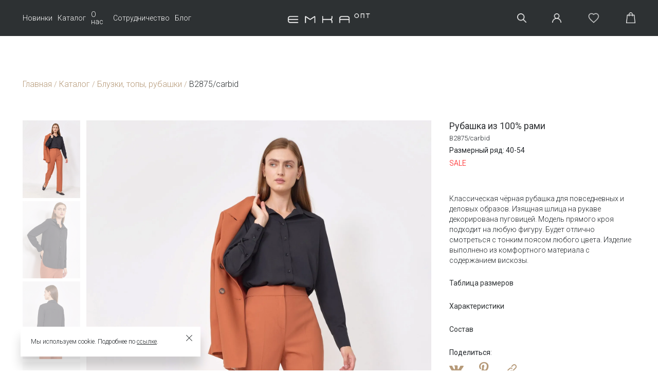

--- FILE ---
content_type: text/html; charset=UTF-8
request_url: https://emkafashion.ru/catalog/bluzki_optom/b2875_carbid/
body_size: 23031
content:
<!DOCTYPE html>
<html lang="en">
<head>

<!-- Version 1.2.RC1 44-->

    <title>Рубашка из 100% рами  цвет: черный B2875/carbid | купить в интернет-магазине женской одежды EMKA</title>
    <meta name="cmsmagazine" content="722a4606a63bb47360a377f96b38fbbd"/>
    <meta name="google-site-verification" content="lmvrrNaC8RA2XR_Suv6e9i7zIy8jN04gFK_c3Q0q_Hc"/>
    <meta name="yandex-verification" content="6925108cff3023cd"/>
    <meta name="yandex-verification" content="fed1de99e7b0d52f"/>
    <meta name="yandex-verification" content="e9455080295009dd"/>
    <meta name="google-site-verification" content="GXMgwfie8A39DB1N9IVboasrlzBJnhMjNiquusnSPJ4"/>
<meta name="twitter:image" content="https://emkafashion.ru/logo11.jpg"/>
<meta property="og:image" content="https://emkafashion.ru/logo11.jpg"/>

    <meta property="og:type" content="website" />
			<meta property="og:image" content="http://emkafashion.ru:443/local/templates/lexxo/i/10_img.jpg" />
			<meta property="og:url" content="http://emkafashion.ru:443/catalog/bluzki_optom/b2875_carbid/" />
			<meta property="og:description" content="Купить Рубашка из 100% рами цена: 1 590 р. B2875/carbid  — цвет:черный, Состав: 77% полиэстер, 20% вискоза, 3% эластан. Модная женская одежда в интернет-магазине ЕМКА с доставкой по России." />
			<meta property="og:title" content="Рубашка из 100% рами  цвет: черный B2875/carbid | купить в интернет-магазине женской одежды EMKA" />
			    <meta http-equiv="Content-Type" content="text/html; charset=UTF-8" />
<meta name="robots" content="index, follow" />
<meta name="keywords" content="Рубашка из 100% рами B2875/carbid" />
<meta name="description" content="Купить Рубашка из 100% рами цена: 1 590 р. B2875/carbid  — цвет:черный, Состав: 77% полиэстер, 20% вискоза, 3% эластан. Модная женская одежда в интернет-магазине ЕМКА с доставкой по России." />
<link rel="canonical" href="https://emkafashion.ru/catalog/sale/b2875_carbid/" />
<link href="https://cdnjs.cloudflare.com/ajax/libs/slick-carousel/1.8.1/slick-theme.css" type="text/css"  rel="stylesheet" />
<link href="https://cdnjs.cloudflare.com/ajax/libs/slick-carousel/1.8.1/slick.css" type="text/css"  rel="stylesheet" />
<link href="/bitrix/js/ui/design-tokens/dist/ui.design-tokens.css?172185090926358" type="text/css"  rel="stylesheet" />
<link href="/bitrix/js/ui/fonts/opensans/ui.font.opensans.css?17019983062555" type="text/css"  rel="stylesheet" />
<link href="/bitrix/js/main/popup/dist/main.popup.bundle.css?170199842129861" type="text/css"  rel="stylesheet" />
<link href="/bitrix/js/main/phonenumber/css/phonenumber.css?170199822441921" type="text/css"  rel="stylesheet" />
<link href="/local/templates/enterego_new/css/libs.css?170152983830964" type="text/css"  data-template-style="true"  rel="stylesheet" />
<link href="/local/templates/enterego_new/css/style.css?1749658595200586" type="text/css"  data-template-style="true"  rel="stylesheet" />
<link href="/local/templates/enterego_new/css/swiper.min.css?17015298385576" type="text/css"  data-template-style="true"  rel="stylesheet" />
<link href="/local/templates/enterego_new/css/new.css?172113153735258" type="text/css"  data-template-style="true"  rel="stylesheet" />
<link href="/local/templates/enterego_new/components/bxmaker/authuserphone.login/emkalogin/style.css?172200742426750" type="text/css"  data-template-style="true"  rel="stylesheet" />
<link href="/local/templates/enterego_new/styles.css?17593377201152" type="text/css"  data-template-style="true"  rel="stylesheet" />
<link href="/local/templates/enterego_new/template_styles.css?176526420917145" type="text/css"  data-template-style="true"  rel="stylesheet" />
<script>if(!window.BX)window.BX={};if(!window.BX.message)window.BX.message=function(mess){if(typeof mess==='object'){for(let i in mess) {BX.message[i]=mess[i];} return true;}};</script>
<script>(window.BX||top.BX).message({"JS_CORE_LOADING":"Загрузка...","JS_CORE_NO_DATA":"- Нет данных -","JS_CORE_WINDOW_CLOSE":"Закрыть","JS_CORE_WINDOW_EXPAND":"Развернуть","JS_CORE_WINDOW_NARROW":"Свернуть в окно","JS_CORE_WINDOW_SAVE":"Сохранить","JS_CORE_WINDOW_CANCEL":"Отменить","JS_CORE_WINDOW_CONTINUE":"Продолжить","JS_CORE_H":"ч","JS_CORE_M":"м","JS_CORE_S":"с","JSADM_AI_HIDE_EXTRA":"Скрыть лишние","JSADM_AI_ALL_NOTIF":"Показать все","JSADM_AUTH_REQ":"Требуется авторизация!","JS_CORE_WINDOW_AUTH":"Войти","JS_CORE_IMAGE_FULL":"Полный размер"});</script>

<script src="/bitrix/js/main/core/core.js?1721850914498410"></script>

<script>BX.Runtime.registerExtension({"name":"main.core","namespace":"BX","loaded":true});</script>
<script>BX.setJSList(["\/bitrix\/js\/main\/core\/core_ajax.js","\/bitrix\/js\/main\/core\/core_promise.js","\/bitrix\/js\/main\/polyfill\/promise\/js\/promise.js","\/bitrix\/js\/main\/loadext\/loadext.js","\/bitrix\/js\/main\/loadext\/extension.js","\/bitrix\/js\/main\/polyfill\/promise\/js\/promise.js","\/bitrix\/js\/main\/polyfill\/find\/js\/find.js","\/bitrix\/js\/main\/polyfill\/includes\/js\/includes.js","\/bitrix\/js\/main\/polyfill\/matches\/js\/matches.js","\/bitrix\/js\/ui\/polyfill\/closest\/js\/closest.js","\/bitrix\/js\/main\/polyfill\/fill\/main.polyfill.fill.js","\/bitrix\/js\/main\/polyfill\/find\/js\/find.js","\/bitrix\/js\/main\/polyfill\/matches\/js\/matches.js","\/bitrix\/js\/main\/polyfill\/core\/dist\/polyfill.bundle.js","\/bitrix\/js\/main\/core\/core.js","\/bitrix\/js\/main\/polyfill\/intersectionobserver\/js\/intersectionobserver.js","\/bitrix\/js\/main\/lazyload\/dist\/lazyload.bundle.js","\/bitrix\/js\/main\/polyfill\/core\/dist\/polyfill.bundle.js","\/bitrix\/js\/main\/parambag\/dist\/parambag.bundle.js"]);
</script>
<script>BX.Runtime.registerExtension({"name":"fx","namespace":"window","loaded":true});</script>
<script>BX.Runtime.registerExtension({"name":"pull.protobuf","namespace":"BX","loaded":true});</script>
<script>BX.Runtime.registerExtension({"name":"rest.client","namespace":"window","loaded":true});</script>
<script>(window.BX||top.BX).message({"pull_server_enabled":"Y","pull_config_timestamp":1657639277,"pull_guest_mode":"Y","pull_guest_user_id":-5182907});(window.BX||top.BX).message({"PULL_OLD_REVISION":"Для продолжения корректной работы с сайтом необходимо перезагрузить страницу."});</script>
<script>BX.Runtime.registerExtension({"name":"pull.client","namespace":"BX","loaded":true});</script>
<script>BX.Runtime.registerExtension({"name":"pull","namespace":"window","loaded":true});</script>
<script>BX.Runtime.registerExtension({"name":"ui.design-tokens","namespace":"window","loaded":true});</script>
<script>BX.Runtime.registerExtension({"name":"ui.fonts.opensans","namespace":"window","loaded":true});</script>
<script>BX.Runtime.registerExtension({"name":"main.popup","namespace":"BX.Main","loaded":true});</script>
<script>BX.Runtime.registerExtension({"name":"popup","namespace":"window","loaded":true});</script>
<script>BX.Runtime.registerExtension({"name":"jquery3","namespace":"window","loaded":true});</script>
<script>(window.BX||top.BX).message({"phone_number_default_country":"RU","user_default_country":""});</script>
<script>BX.Runtime.registerExtension({"name":"phone_number","namespace":"window","loaded":true});</script>
<script>(window.BX||top.BX).message({"LANGUAGE_ID":"ru","FORMAT_DATE":"DD.MM.YYYY","FORMAT_DATETIME":"DD.MM.YYYY HH:MI:SS","COOKIE_PREFIX":"BITRIX_SM","SERVER_TZ_OFFSET":"10800","UTF_MODE":"Y","SITE_ID":"s1","SITE_DIR":"\/","USER_ID":"","SERVER_TIME":1768916603,"USER_TZ_OFFSET":0,"USER_TZ_AUTO":"Y","bitrix_sessid":"5dcf650efb2917ca66f196e710dac39a"});</script>


<script src="/bitrix/js/main/core/core_fx.js?170199680716888"></script>
<script src="/bitrix/js/pull/protobuf/protobuf.js?1701996805265343"></script>
<script src="/bitrix/js/pull/protobuf/model.js?170199680570928"></script>
<script src="/bitrix/js/rest/client/rest.client.js?170199680517414"></script>
<script src="/bitrix/js/pull/client/pull.client.js?170200156780598"></script>
<script src="/bitrix/js/main/popup/dist/main.popup.bundle.js?1721850885117034"></script>
<script src="/bitrix/js/main/jquery/jquery-3.6.0.min.js?170199831689501"></script>
<script src="/bitrix/js/main/phonenumber/phonenumber.js?170199841260787"></script>
<script src="/bitrix/js/yandex.metrika/script.js?17019968056603"></script>

            <script type="text/javascript">
                (function (d, w, c) {(w[c] = w[c] || []).push(function() {
                    try {
                        w.yaCounter959778 = new Ya.Metrika({'id':'959778','webvisor':'false','clickmap':'false','trackLinks':'false','accurateTrackBounce':'true','trackHash':'true','ut':'\"noindex\"'});
                    } 
                    catch(e) {}});
                    var n=d.getElementsByTagName("script")[0],s = d.createElement("script"),f=function () { n.parentNode.insertBefore(s, n); };s.type="text/javascript";s.async=true;s.src=(d.location.protocol=="https:"?"https:":"http:")+"//mc.yandex.ru/metrika/watch.js";if(w.opera=="[object Opera]"){d.addEventListener("DOMContentLoaded",f,false);}else{f();}})(document,window,"yandex_metrika_callbacks");
            </script>

				<!-- Carrot quest BEGIN -->
				<script>
					!function(){function t(t,e){return function(){window.carrotquestasync.push(t,arguments)}}if('undefined'==typeof carrotquest){var e=document.createElement('script');e.async=!0,e.src='//cdn.carrotquest.app/api.min.js',document.getElementsByTagName('head')[0].appendChild(e),window.carrotquest={},window.carrotquestasync=[],carrotquest.settings={};for(var n=['connect','track','identify','auth','oth','onReady','addCallback','removeCallback','trackMessageInteraction'],a=0;a<n.length;a++)carrotquest[n[a]]=t(n[a])}}(),carrotquest.connect('22345-153a637e57aca439938db686dd');
				</script >
				<!--Carrot quest END-->
				
<script>if (Intl && Intl.DateTimeFormat) document.cookie="BITRIX_SM_TZ="+Intl.DateTimeFormat().resolvedOptions().timeZone+"; path=/; expires=Fri, 01 Jan 2027 00:00:00 +0300";</script>
            <script type="text/javascript">
                window.dataLayerName = 'dataLayer';
                var dataLayerName = window.dataLayerName;
            </script>
            <!-- Yandex.Metrika counter -->
            <script type="text/javascript">
                (function (m, e, t, r, i, k, a) {
                    m[i] = m[i] || function () {
                        (m[i].a = m[i].a || []).push(arguments)
                    };
                    m[i].l = 1 * new Date();
                    k = e.createElement(t), a = e.getElementsByTagName(t)[0], k.async = 1, k.src = r, a.parentNode.insertBefore(k, a)
                })
                (window, document, "script", "https://mc.yandex.ru/metrika/tag.js", "ym");

                ym("959778", "init", {
                    clickmap: true,
                    trackLinks: true,
                    accurateTrackBounce: true,
                    webvisor: true,
                    ecommerce: dataLayerName,
                    params: {
                        __ym: {
                            "ymCmsPlugin": {
                                "cms": "1c-bitrix",
                                "cmsVersion": "24.0",
                                "pluginVersion": "1.0.8",
                                'ymCmsRip': 1296219332                            }
                        }
                    }
                });

                document.addEventListener("DOMContentLoaded", function() {
                                    });

            </script>
            <!-- /Yandex.Metrika counter -->
                    <script type="text/javascript">
            window.counters = ["959778"];
        </script>
        
<script type="text/javascript">
					(function () {
						"use strict";

						var counter = function ()
						{
							var cookie = (function (name) {
								var parts = ("; " + document.cookie).split("; " + name + "=");
								if (parts.length == 2) {
									try {return JSON.parse(decodeURIComponent(parts.pop().split(";").shift()));}
									catch (e) {}
								}
							})("BITRIX_CONVERSION_CONTEXT_s1");

							if (cookie && cookie.EXPIRE >= BX.message("SERVER_TIME"))
								return;

							var request = new XMLHttpRequest();
							request.open("POST", "/bitrix/tools/conversion/ajax_counter.php", true);
							request.setRequestHeader("Content-type", "application/x-www-form-urlencoded");
							request.send(
								"SITE_ID="+encodeURIComponent("s1")+
								"&sessid="+encodeURIComponent(BX.bitrix_sessid())+
								"&HTTP_REFERER="+encodeURIComponent(document.referrer)
							);
						};

						if (window.frameRequestStart === true)
							BX.addCustomEvent("onFrameDataReceived", counter);
						else
							BX.ready(counter);
					})();
				</script>
<link rel="shortcut icon" href="/favicon.ico" />
<script type="text/javascript">BX.bind(window, "load", function(){BX.PULL.start();});</script>
<script>window[window.dataLayerName] = window[window.dataLayerName] || [];</script>



<script src="/local/templates/enterego_new/js/jquery-3.6.0.js?1701529838410630"></script>
<script src="/local/templates/enterego_new/js/swiper-bundle.min.js?1701529838135574"></script>
<script src="/local/templates/enterego_new/js/script.js?1750162844152251"></script>
<script src="/local/templates/enterego_new/components/bxmaker/authuserphone.login/emkalogin/script.js?172203340226421"></script>
<script src="/local/templates/enterego_new/js/slick.js?170152983889216"></script>
<script src="/local/templates/enterego_new/js/clipboard.js?170152983810286"></script>
<script src="/local/templates/enterego_new/js/clipboard.min.js?170152983810917"></script>
<script src="/local/templates/enterego_new/js/jquery.mask.js?170152983822824"></script>
<script src="/local/templates/enterego_new/js/libs/jquery.cookie.js?17015298383121"></script>
<script src="/local/templates/enterego_new/js/libs.js?1701529838500498"></script>
<script src="https://www.google.com/recaptcha/api.js?onload=onloadRecaptchafree&amp;render=explicit"></script>
<script>var _ba = _ba || []; _ba.push(["aid", "39223e6acbe812c5ef7ea082a8f80666"]); _ba.push(["host", "emkafashion.ru"]); (function() {var ba = document.createElement("script"); ba.type = "text/javascript"; ba.async = true;ba.src = (document.location.protocol == "https:" ? "https://" : "http://") + "bitrix.info/ba.js";var s = document.getElementsByTagName("script")[0];s.parentNode.insertBefore(ba, s);})();</script>


    	    <meta charset="utf-8">
    <meta http-equiv="X-UA-Compatible" content="IE=edge">
    <meta name="viewport" content="width=device-width, initial-scale=1">
            <script>
            (function (w, d, s, h, id) {
                w.roistatProjectId = id;
                w.roistatHost = h;
                var p = d.location.protocol == "https:" ? "https://" : "http://";
                var u = /^.*roistat_visit=[^;]+(.*)?$/.test(d.cookie) ? "/dist/module.js" : "/api/site/1.0/" + id + "/init?referrer=" + encodeURIComponent(d.location.href);
                var js = d.createElement(s);
                js.charset = "UTF-8";
                js.async = 1;
                js.src = p + h + u;
                var js2 = d.getElementsByTagName(s)[0];
                js2.parentNode.insertBefore(js, js2);
            })(window, document, 'script', 'cloud.roistat.com', 'da0c6291f2656031fd4b34203298b30e');
        </script>
        <link href="https://cdn.jsdelivr.net/npm/bootstrap@5.0.2/dist/css/bootstrap.min.css" rel="stylesheet"/>
    <link rel="preconnect" href="https://fonts.googleapis.com">
    <link href="https://fonts.googleapis.com/css2?family=Roboto:wght@300&display=swap" rel="stylesheet">
    <link href="https://fonts.googleapis.com/css2?family=Roboto&display=swap" rel="stylesheet">
    <script src="https://cdn.jsdelivr.net/npm/bootstrap@5.0.2/dist/js/bootstrap.bundle.min.js" async></script>
    <script src="https://use.fontawesome.com/6e44661482.js" async></script>
    <!-- Google Tag Manager -->
    <script>(function (w, d, s, l, i) {
            w[l] = w[l] || [];
            w[l].push({
                'gtm.start':
                    new Date().getTime(), event: 'gtm.js'
            });
            var f = d.getElementsByTagName(s)[0],
                j = d.createElement(s), dl = l != 'dataLayer' ? '&l=' + l : '';
            j.async = true;
            j.src =
                'https://www.googletagmanager.com/gtm.js?id=' + i + dl;
            f.parentNode.insertBefore(j, f);
        })(window, document, 'script', 'dataLayer', 'GTM-PPR6HVV');</script>
    <!-- End Google Tag Manager -->

            <script>let is_user_auth = false;</script>
        <!-- Yandex.Metrika counter -->
    <script type="text/javascript">
   $(window).on('load',function(){
               setTimeout(function(){  
        (function (m, e, t, r, i, k, a) {
            m[i] = m[i] || function () {
                (m[i].a = m[i].a || []).push(arguments)
            };
            m[i].l = 1 * new Date();
            k = e.createElement(t), a = e.getElementsByTagName(t)[0], k.async = 1, k.src = r, a.parentNode.insertBefore(k, a)
        })
        (window, document, "script", "https://mc.yandex.ru/metrika/tag.js", "ym");

        ym(959778, "init", {
            clickmap: true,
            trackLinks: true,
            accurateTrackBounce: true,
            webvisor: true,
            trackHash: true,
            ecommerce: "dataYaLayer"
        });
            },2000);
         });
    </script>
    <noscript>
        <div><img src="https://mc.yandex.ru/watch/959778" style="position:absolute; left:-9999px;" alt=""/></div>
    </noscript>
    <!-- /Yandex.Metrika counter -->
        <!-- Rating Mail.ru counter -->
    <script type="text/javascript">
        var _tmr = window._tmr || (window._tmr = []);
        _tmr.push({id: "3240558", type: "pageView", start: (new Date()).getTime(), pid: "USER_ID"});
        (function (d, w, id) {
            if (d.getElementById(id)) return;
            var ts = d.createElement("script");
            ts.type = "text/javascript";
            ts.async = true;
            ts.id = id;
            ts.src = "https://top-fwz1.mail.ru/js/code.js";
            var f = function () {
                var s = d.getElementsByTagName("script")[0];
                s.parentNode.insertBefore(ts, s);
            };
            if (w.opera == "[object Opera]") {
                d.addEventListener("DOMContentLoaded", f, false);
            } else {
                f();
            }
        })(document, window, "topmailru-code");
    </script>
    <noscript>
        <div>
            <img src="https://top-fwz1.mail.ru/counter?id=3240558;js=na"
                 style="border:0;position:absolute;left:-9999px;" alt="Top.Mail.Ru"/>
        </div>
    </noscript>
    <!-- //Rating Mail.ru counter -->
    <script type="text/javascript">!function () {
            var t = document.createElement("script");
            t.type = "text/javascript", t.async = !0, t.src = 'https://vk.com/js/api/openapi.js?169', t.onload = function () {
                VK.Retargeting.Init("VK-RTRG-1277157-gz3gm"), VK.Retargeting.Hit()
            }, document.head.appendChild(t)
        }();</script>
    <noscript><img src="https://vk.com/rtrg?p=VK-RTRG-1277157-gz3gm" style="position:fixed; left:-999px;" alt=«"/>
    </noscript>
</head>
<body class=" catalog product_page  wrapper">
<!-- Google Tag Manager (noscript) -->
<noscript>
    <iframe src="https://www.googletagmanager.com/ns.html?id=GTM-PPR6HVV"
            height="0" width="0" style="display:none;visibility:hidden"></iframe>
</noscript>
<!-- End Google Tag Manager (noscript) -->

<div class="preloader js--preloader">
    <svg>
        <use xlink:href="#preloader">
            <svg id="preloader" viewBox="0 0 38 38">
                <g transform="translate(1 1)" stroke-width="2" fill-rule="evenodd">
                    <circle stroke-opacity=".5" cx="18" cy="18" r="18"></circle>
                    <path d="M36 18c0-9.94-8.06-18-18-18"></path>
                </g>
            </svg>
        </use>
    </svg>
</div>
<div class="page js--page ">
    <header class="header js--header">
        <div class="container-xxl d-flex flex-row align-items-center justify-content-between">
            <div class="col-1 align-items-center order-mobile-3 d-lg-none d-md-flex d-flex justify-content-end">
                <a href="/" class="h-menu-btn js--h-menu-btn-mobile">
                    <div class="bar">
                        <span class="bar_top bar_mobile"></span>
                        <span class="bar_midi bar_mobile"></span>
                        <span class="bar_bottom bar_mobile"></span>
                    </div>
                </a>
            </div>
            <div class="d-flex justify-content-lg-between col-lg-4 col-12 align-items-lg-center order-mobile-3 ps-lg-0
             p-5-menu-percent js--mobile-catalog-menu flex-lg-row flex-md-column flex-column pt-lg-0 pt-md-5 pt-5 pb-lg-0 pb-md-5 pb-5">
                <a href="/catalog/new/" class="h-menu-btn__text mb-lg-0 mb-md-5 mb-5 fontW-400-mobile ">Новинки</a>
                <a href="/catalog/new/"
                   class="h-menu-btn js--h-menu-btn h-menu-btn__text mb-lg-0 mb-md-5 mb-5 fontW-400-mobile">Каталог</a>
                <a class="h-menu-btn__text h-menu-btn js--h-menu-btn-partnership mb-lg-0 mb-md-5 mb-5 fontW-400-mobile" href="javascript:void(0)">О нас</a>
                <a class="h-menu-btn__text h-menu-btn ~js--h-menu-btn-partnership mb-lg-0 mb-md-5 mb-5 fontW-400-mobile"
                   href="/partnership/">Сотрудничество</a>
                <a href="/articles/" class="h-menu-btn__text mb-lg-0 mb-md-5 mb-5 fontW-400-mobile">Блог</a>
                <!--                <a href="/lookbook/" class="h-menu-btn__text mb-lg-0 mb-md-5 mb-5 fontW-400-mobile">Lookbook</a>-->
                <a href="/personal/wishlist/"
                   class="h-menu-btn__text main-color mb-lg-0 mb-md-5 mb-5 fontW-400-mobile d-lg-none d-md-block d-block order-5">
                    Избранное<i class="fa fa-heart-o ms-2" aria-hidden="true"></i></a>
            </div>
            <a href="/" class="h-mob-logo d-flex align-items-center col-lg-4 col-md-4 col-6 p-0">
                <div class="m-top-logo__emka"></div>
            </a>
            <div class="d-flex col-lg-4 col-md-5  col-4 align-items-center mobile_block p-0 justify-content-xl-end justify-content-xxl-end
            justify-content-md-between  justify-content-lg-between">
                <a href="javascript:void(0);" class="h-search-link js--h-search-link margin_link_3 search-top"></a>
                <a href="#auth-popup"
                   class="h-lk-link personal-icon-header margin_link_3 js--inline-popup">
                </a>
                <a href="#auth-popup"
                   class="h-bask-link favorite margin_link_3 mobile_none js--inline-popup">
                                    </a>
                <a href="#auth-popup"
                   class="h-bask-link margin_link_3 basket-header  js--inline-popup empty">
                    
                    <div class="h-bask-link__replace"></div>
                </a>
                <a class="h-phone margin_link_3 d-md-none d-lg-none d-block" href="tel:+74957872490"
                   title="Связаться с нами"></a>
            </div>
            <div class="h-menu p-5rem js--h-menu catalog-menu">
                <div class="h-menu-onhover"></div>
                <div class="h-menu-list pt-1 pb-1 container-xxl d-flex justify-content-between flex-lg-row flex-md-row flex-column">
                    <div class="d-flex flex-row col-lg-5 col-md-5 col-12 ps-lg-0 ps-md-0 p-0 mb-lg-0 mb-md-0 mb-5">
                        <div class="col-lg-6 col-md-6 col-7 ps-lg-0 ps-md-0 p-0">
                                <div class="h-menu-list__coll" itemscope itemtype="https://www.schema.org/SiteNavigationElement">
                    <div class="h-menu-list__item mb-3">
                <a href="/catalog/verkhnyaya_odezhda_optom/" class="font-16 dark-color"
                   itemprop="url" data-level="1">Верхняя одежда</a>
                <div id="/catalog/verkhnyaya_odezhda_optom/" class="d-none-custom" data-level="1">
                                    </div>
            </div>
                    <div class="h-menu-list__item mb-3">
                <a href="/catalog/zhaketi_zhilety_optom/" class="font-16 dark-color"
                   itemprop="url" data-level="1">Жакеты, жилеты</a>
                <div id="/catalog/zhaketi_zhilety_optom/" class="d-none-custom" data-level="1">
                                    </div>
            </div>
                    <div class="h-menu-list__item mb-3">
                <a href="/catalog/platya_optom/" class="font-16 dark-color"
                   itemprop="url" data-level="1">Платья</a>
                <div id="/catalog/platya_optom/" class="d-none-custom" data-level="1">
                                    </div>
            </div>
                    <div class="h-menu-list__item mb-3">
                <a href="/catalog/bluzki_optom/" class="font-16 dark-color"
                   itemprop="url" data-level="1">Блузки, топы, рубашки</a>
                <div id="/catalog/bluzki_optom/" class="d-none-custom" data-level="1">
                                    </div>
            </div>
                    <div class="h-menu-list__item mb-3">
                <a href="/catalog/futbolki-khudi-svitshoty/" class="font-16 dark-color"
                   itemprop="url" data-level="1">Футболки, худи, свитшоты</a>
                <div id="/catalog/futbolki-khudi-svitshoty/" class="d-none-custom" data-level="1">
                                    </div>
            </div>
                    <div class="h-menu-list__item mb-3">
                <a href="/catalog/svitery-vodolazki/" class="font-16 dark-color"
                   itemprop="url" data-level="1">Свитеры, водолазки, кардиганы</a>
                <div id="/catalog/svitery-vodolazki/" class="d-none-custom" data-level="1">
                                    </div>
            </div>
                    <div class="h-menu-list__item mb-3">
                <a href="/catalog/bruki_optom/" class="font-16 dark-color"
                   itemprop="url" data-level="1">Брюки, шорты</a>
                <div id="/catalog/bruki_optom/" class="d-none-custom" data-level="1">
                                    </div>
            </div>
                    <div class="h-menu-list__item mb-3">
                <a href="/catalog/ubki_optom/" class="font-16 dark-color"
                   itemprop="url" data-level="1">Юбки</a>
                <div id="/catalog/ubki_optom/" class="d-none-custom" data-level="1">
                                    </div>
            </div>
                    <div class="h-menu-list__item mb-3">
                <a href="/catalog/obuv/" class="font-16 dark-color"
                   itemprop="url" data-level="1">Обувь</a>
                <div id="/catalog/obuv/" class="d-none-custom" data-level="1">
                                    </div>
            </div>
                    <div class="h-menu-list__item mb-3">
                <a href="/catalog/remni_optom/" class="font-16 dark-color"
                   itemprop="url" data-level="1">Аксессуары</a>
                <div id="/catalog/remni_optom/" class="d-none-custom" data-level="1">
                                    </div>
            </div>
            </div>
                        </div>
                        <div class="col-lg-6 col-md-6 col-5 ps-lg-0 ps-md-0 p-0">
                                <div class="h-menu-list__coll" itemscope itemtype="https://www.schema.org/SiteNavigationElement">
                    <div class="h-menu-list__item mb-3">
                <a href="/catalog/vesennyaya-kollektsiya" class="font-16 dark-color"
                   itemprop="url" data-level="1">Весенняя коллекция</a>
                <div id="/catalog/vesennyaya-kollektsiya" class="d-none-custom" data-level="1">
                                    </div>
            </div>
                    <div class="h-menu-list__item mb-3">
                <a href="/catalog/novogodnyaya-kollektsiya" class="font-16 dark-color"
                   itemprop="url" data-level="1">Вечерние образы</a>
                <div id="/catalog/novogodnyaya-kollektsiya" class="d-none-custom" data-level="1">
                                    </div>
            </div>
                    <div class="h-menu-list__item mb-3">
                <a href="/kapsyulnye-kollektsii/" class="font-16 dark-color"
                   itemprop="url" data-level="1">Капсульные коллекции</a>
                <div id="/kapsyulnye-kollektsii/" class="d-none-custom" data-level="1">
                                    </div>
            </div>
                    <div class="h-menu-list__item mb-3">
                <a href="https://emkafashion.ru/catalog/trikotazh/" class="font-16 dark-color"
                   itemprop="url" data-level="1">Трикотаж</a>
                <div id="https://emkafashion.ru/catalog/trikotazh/" class="d-none-custom" data-level="1">
                                    </div>
            </div>
                    <div class="h-menu-list__item mb-3">
                <a href="/catalog/sale/" class="font-16 sticker-sale"
                   itemprop="url" data-level="1">Специальное предложение</a>
                <div id="/catalog/sale/" class="d-none-custom" data-level="1">
                                    </div>
            </div>
                    <div class="h-menu-list__item mb-3">
                <a href="/catalog/dzhinsy/" class="font-16 dark-color"
                   itemprop="url" data-level="1">Деним</a>
                <div id="/catalog/dzhinsy/" class="d-none-custom" data-level="1">
                                    </div>
            </div>
                    <div class="h-menu-list__item mb-3">
                <a href="/catalog/bestsellers/" class="font-16 dark-color"
                   itemprop="url" data-level="1">ХИТЫ</a>
                <div id="/catalog/bestsellers/" class="d-none-custom" data-level="1">
                                    </div>
            </div>
                    <div class="h-menu-list__item mb-3">
                <a href="/complecty/" class="font-16 dark-color"
                   itemprop="url" data-level="1">Комплекты</a>
                <div id="/complecty/" class="d-none-custom" data-level="1">
                                    </div>
            </div>
            </div>
                        </div>
                    </div>
                    <div class="d-flex flex-lg-row flex-md-row flex-column col-ld-7 col-md-7 col-12 justify-content-end
                    pe-lg-0 pe-md-0 p-0">
                        <div class="col-lg-6 col-md-6 col-12 p-2 pt-0 ps-0 pe-lg-2 pe-md-2 pe-0 banner-menu md-0 mb-lg-0 mb-md-0 mb-4">
                            <!--'start_frame_cache_y0XwfU'--><!--'end_frame_cache_y0XwfU'-->                        </div>
                        <div class="col-lg-6 col-md-6 col-12 ps-0 ps-lg-2 ps-md-2 pt-0 p-2 pe-0 banner-menu">
                            <!--'start_frame_cache_2DJmFo'--><!--'end_frame_cache_2DJmFo'-->                        </div>
                    </div>
                </div>
            </div>
            <div class="h-menu p-5rem js--h-menu-partnership">
                <div class="h-menu-onhover"></div>
                <div class="h-menu-list pt-1 pb-1 container-xxl d-flex flex-lg-row flex-md-row flex-column">
                    <div class="col-lg-2 col-md-2 col-12 ps-0">
                        
											<div class="h-menu-list__coll" itemscope="" itemtype="https://www.schema.org/SiteNavigationElement">
												<div class="h-menu-list__item mb-3">
													<a href="https://emkafashion.ru/about/" class="font-16 dark-color" itemprop="url" data-level="1">О компании</a>
													<div id="/about/" class="d-none-custom" data-level="1"></div>
												</div>
												<div class="h-menu-list__item mb-3">
													<a href="https://emkafashion.ru/partnership/" class="font-16 dark-color" itemprop="url" data-level="1">Стать партнером</a>
													<div id="/partnership/" class="d-none-custom" data-level="1"></div>
												</div>
												<div class="h-menu-list__item mb-3">
													<a href="https://emkafashion.ru/contacts/" class="font-16 dark-color" itemprop="url" data-level="1">Контакты</a>
													<div id="/contacts/" class="d-none-custom" data-level="1"></div>
												</div>
												<div class="h-menu-list__item mb-3">
													<a href="https://emkashop.ru/" class="font-16 dark-color" itemprop="url" data-level="1">Купить в розницу</a>
													<div id="https://emkashop.ru/" class="d-none-custom" data-level="1"></div>
												</div>
											</div>

                    </div>
                    <div class="col-12 col-md-3 col-lg-3 d-lg-flex d-md-none d-none flex-column justify-content-between ps-0">
                        <a href="mail:info@emkafashion.ru" class="main-color font-16 mb-3">
                            info@emkafashion.ru
                        </a>
                        <div class="d-flex flex-row mb-3">                            
                            <a href="tel:+74957872490" class="main-color font-16">+7 495 787 24 90</a>
														<span class="dark-color font-16">&nbsp;&nbsp;Москва и область</span>
                        </div>
                        <div class="d-flex flex-row mb-3">                            
                            <a href="tel:+78007754246" class="main-color font-16">+7 800 775 42 46</a>
														<span class="dark-color font-16">&nbsp;&nbsp;по России (звонок бесплатный)</span>
                        </div>
                        <div class="f-soc d-flex flex-row">
                            <a href="https://t.me/emkashop" class="main-color font-22 me-3" target="_blank"
                               rel="nofollow noopener"><i class="fa fa-telegram" aria-hidden="true"></i>
                            </a>
                            <a href="http://vk.com/club23567915"
                               class="main-color font-22 me-3" target="_blank" rel="nofollow noopener">
                                <i class="fa fa-vk" aria-hidden="true"></i>
                            </a>
                        </div>
                    </div>
                </div>
            </div>
        </div>
    </header>
    <div class="search-section js--search-section p-3">
        <div class="container-xxl">
            <div class="head mt-5 mb-5">
                <div class="head__blocks">
                    <div class="head__block head__block_odd head__block_h1 mt-8">
                        <div class="search-caption">Поиск по сайту</div>
                    </div>
                </div>
            </div>
            <div class="search-section__form-container max-width-700">
                <!-- <form action="/search/" class="search-form b-popup_search b-popup"
                      data-loadonopen="/ajax/search_suggest_opt.php">
                    <input id="header-search-inpt" type="text" placeholder="Введите слово" name="q"
                           value="" class="js-show-suggest js-focus-on-popup-open font-16"
                           data-suggestclass="search-form__result__link" required autocomplete="off" tabindex="1">
                    <button type="submit" class="search-form__submit btn"></button>
                    <div class="js-search-suggests js-style-scrollbar">
                        <div class="search-form__result js-search-suggests-list"></div>
                    </div>
                </form> -->               

                <form action="/search/" data-action="" class="search-form b-popup_search b-popup search_hedaer_form">
                    <input id="header-search-inpt" type="text" placeholder="Введите слово" name="q"
                           value="" class="js-show-suggest js-focus-on-popup-open font-16 search_hedaer_input"
                           data-suggestclass="search-form__result__link" required autocomplete="off" tabindex="1">
                    <button type="submit" class="search-form__submit btn" ></button>
                    <div class="js-search-suggests_0 js-style-scrollbar">
                        <div class="search-form__result js-search-suggests-list_0 search_hedaer_result"></div>
                    </div>
                </form>

                <script>
                /* SEARCH : insert into /local/templates/enterego/js/script.js */
                    function nsfSetSaveIntervalSearch(q) {
                        $(".search_hedaer_result").fadeOut(200);
                        if(typeof timeoutSearch !== 'undefined'){
                            clearTimeout(timeoutSearch);
                        }
                        timeoutSearch = setTimeout(nsfSearchResp, 500, q);
                    }
                    function nsfSearchResp(q) {
                        if (q.val().length > 2) {                            
                            var url = "/ajax/search_header.php";
                            $.ajax({
                                type: "POST",
                                dataType: "html",
                                data: $(".search_hedaer_form").serialize(),
                                dataType: 'html',
                                url: url,
                                success: function (data) {                                    
                                    $('.search_hedaer_result').html(data);
                                    $('.search_hedaer_result').fadeIn(300);
                                }
                            });
                        } else {
                            $('.search_hedaer_result').fadeOut(200)
                        }
                    }
                    $('.search_hedaer_input').keydown(function () {
                        var q = $(this);        
                        nsfSetSaveIntervalSearch(q);
                    });
                </script>

            </div>
        </div>
    </div>
    <div class="page-content">


<div class="container-xxl mt-8"><div itemscope itemtype="http://schema.org/BreadcrumbList" class="breadcrumbs js--cat-h1 mb-4"><a itemprop="item" class="breadcrumbs__item" href="/" title="Главная"><span itemprop="name">Главная</span></a><span class="breadcrumbs__separator">/</span><a itemprop="item" class="breadcrumbs__item" href="/catalog/new/" title="Каталог"><span itemprop="name">Каталог</span></a><span class="breadcrumbs__separator">/</span><a itemprop="item" class="breadcrumbs__item" href="/catalog/bluzki_optom/" title="Блузки, топы, рубашки"><span itemprop="name">Блузки, топы, рубашки</span></a><span class="breadcrumbs__separator">/</span><span itemprop="name" class="breadcrumbs__last">B2875/carbid</span></div></div>
                    <div class="head js--head "
                >
                                                            </div>
            


<div class="container-xxl mb-5 mt-lg-4 mt-md-4 mt-5" itemscope itemtype="http://schema.org/Product">
    <div class="cat-det js--fix-head catalog-item">
                <div class="d-flex flex-lg-row flex-md-row flex-column justify-content-between">
            <div class="cat-det__left col-lg-8 col-md-8">
                <div class="cat-det-images row">
                                                            <div class="cat-det-prev-images-slider__wrapper col-lg-2 col-md-2"
                         data-init="4">



						
                                                    <div class="cat-det-prev-images-slider__item  active"
                                 data-number="1">
                                <img itemprop="image" src="/upload/resize_cache/webp/iblock/14e/hk3dqyb915shg424ohdwt0tizoa1lljd/1600_2133_1/rubashka-odnotonnaya-b2875-carbid-p.webp"
                                     alt="Рубашка из 100% рами"
                                     title="Рубашка из 100% рами">
                            </div>
                                                    <div class="cat-det-prev-images-slider__item  "
                                 data-number="2">
                                <img itemprop="image" src="/upload/resize_cache/webp/iblock/449/j92vcers8ey6f0r398hspswj4pqwanlz/1600_2133_1/Безымянный-кадр31057.webp"
                                     alt="Рубашка из 100% рами"
                                     title="Рубашка из 100% рами">
                            </div>
                                                    <div class="cat-det-prev-images-slider__item  "
                                 data-number="3">
                                <img itemprop="image" src="/upload/resize_cache/webp/iblock/84d/2e7t841sbhk2dwphofu6a5k7606bk4lb/1600_2133_1/Безымянный-кадр31045.webp"
                                     alt="Рубашка из 100% рами"
                                     title="Рубашка из 100% рами">
                            </div>
                                                    <div class="cat-det-prev-images-slider__item  "
                                 data-number="4">
                                <img itemprop="image" src="/upload/resize_cache/webp/iblock/275/0wprsbda5b9p713d1s8dps6y30n0f0j3/1600_2133_1/2023-07-2131427.webp"
                                     alt="Рубашка из 100% рами"
                                     title="Рубашка из 100% рами">
                            </div>
                                            </div>

                                            <div class="cat-det-images-slider col-lg-10 col-md-10 col-12 ps-lg-0 h-auto">
                            <div class="cat-det-images-slider__wrapper height-100">
                                                                    <img itemprop="image" src="/upload/resize_cache/webp/iblock/14e/hk3dqyb915shg424ohdwt0tizoa1lljd/1600_2133_1/rubashka-odnotonnaya-b2875-carbid-p.webp"
                                         alt="Рубашка из 100% рами"
                                         data-swiper-parallax="-300" srcset="/upload/resize_cache/webp/iblock/14e/hk3dqyb915shg424ohdwt0tizoa1lljd/1600_2133_1/rubashka-odnotonnaya-b2875-carbid-p.webp 1920w"
                                         title="Рубашка из 100% рами">
                                                            </div>
                        </div>
                                    </div>
            </div>
            <div class="d-flex flex-column col-lg-4 col-md-4 col-12">
                <div class="cat-det__right mb-3 mb-lg-4 mb-md-4">
                    <div class="mt-lg-0 mt-md-0 mt-3 cat-det-articul d-flex justify-content-between width_100 mb-1">
                        <h1 class="mb-0">Рубашка из 100% рами</h1>
                        <div class="d-lg-flex d-md-flex d-none flex-column justify-content-between">
                                                    </div>
                    </div>
                    <div class="cat-det-name mb-1 d-flex " itemprop="name">B2875/carbid</div>
                    <div class="cat-det-descr-list__item font-14 mb-1 fontW-400">
                        Размерный ряд:  40-54
                    </div>
                    <div class="d-flex flex-lg-column flex-md-column flex-row justify-content-between mb-lg-4 mb-md-4 mb-3
                    align-items-lg-start align-items-md-start align-items-center">
                        <div class="cat-det-labels d-flex mb-0 flex-row mb-lg-4 mb-md-4 justify-content-between
                        align-items-lg-start align-items-md-start align-items-center
                      ">
                            <div class="d-flex flex-row  align-items-lg-start align-items-md-start align-items-center">
                                                                    <div class="catalog-item__icons__item sticker-sale sm_sticker_style">
                                        SALE                                     </div>
								                            </div>
                                                    </div>
                        <div class="cat-det-price-container ">

                                                                                    </div>
                    </div>
                    <script type="text/javascript">
                        window.dataYaLayer = window.dataYaLayer || [];
                    </script>
                    <script type="text/javascript">
                        let productFieldObject = {
                            id: "652633",
                            price: 1590,
                            name: "B2875/carbid"
                        };
                        window.dataYaLayer.push({
                            "ecommerce": {
                                "currencyCode": "RUB",
                                "detail": {
                                    "products": [productFieldObject]
                                }
                            }
                        });
                    </script>
                    <div class="cat-det-dop-info js--spoiler">
                        <div class="cat-det-dop-info__body js--spoiler-body d-flex flex-column">
                                                            <div class="font-14 lh-1-4 mb-4 text-wrap-card"
                                     itemprop="description">Классическая чёрная рубашка для повседневных и деловых образов. Изящная шлица на рукаве декорирована пуговицей. Модель прямого кроя подходит на любую фигуру. Будет отлично смотреться с тонким поясом любого цвета. Изделие выполнено из комфортного материала с содержанием вискозы.</div>
                                                        <div class="d-lg-none d-md-none d-block mb-3">
                                                            </div>
                                                            <div class="mb-3 mb-lg-4 mb-md-4">
                                    
<a href="#tabTableSizes" data-bs-toggle="collapse" aria-expanded="false"
   aria-controls="tabTableSizes"
   data-type="123674"
   class="js--table-sizes dark-color font-14 fontW-400">Таблица размеров
</a>
<div id="tabTableSizes" class="collapse">
            <div id="size_table">
            <script>
                function UpdateSelectTypeCl() {
                    let sizeList = [];
                    $('.cat-det-size__title').each(function (){
                        sizeList.push($(this).text());
                    });
                    let data = {
                        type: $("input[name='type']").val(),
                        view_type: $("input[name='view_type']:checked").val(),
                        sizeList: sizeList,
                    };

                    $.ajax({
                        url: "/include/ajax/size_tables.php",
                        data: data,
                        success: function (data) {
                            $("#ajax_content_size_table").html($("#ajax_content_size_table", data).html());
                        }
                    });
                }
            </script>
            <div id="ajax_content_size_table">
                <div class="head-table-sizes d-flex flex-column">
                    <div class="html-view">
                        <span>Таблица размеров</span>
                        <div class="cat-sort__select js--html-view-select"
                             data-name="type">
                                                        <a href="javascript:void(0);"
                               class="cat-sort__select__trigger js--html-view-select-trigger">
                                                                    <span class="js--html-view-select-trigger-name">
                                                                        Блузки                                                                    </span>
                                <span class="cat-sort__direct">
                                                                <svg class="cat-sort__direct__down">
                                                                <use xlink:href="#cat-filter-direct-down"></use></svg>
                                                                </span>                            </a>
                            <div class="cat-sort__select__list">
                                <div class="cat-sort__select__list__item">
                                                                            <a style="white-space: nowrap; margin-bottom: 5px; display: block"
                                           href="javascript:void(0);"
                                           data-value="123674"
                                           class="html-view_select cat-sort__select__list__link
                                                                       js--html-view-select-link
                                                                                                                                              active">Блузки</a>
                                                                            <a style="white-space: nowrap; margin-bottom: 5px; display: block"
                                           href="javascript:void(0);"
                                           data-value="123675"
                                           class="html-view_select cat-sort__select__list__link
                                                                       js--html-view-select-link
                                                                       ">Брюки</a>
                                                                            <a style="white-space: nowrap; margin-bottom: 5px; display: block"
                                           href="javascript:void(0);"
                                           data-value="123673"
                                           class="html-view_select cat-sort__select__list__link
                                                                       js--html-view-select-link
                                                                       ">Верхняя одежда</a>
                                                                            <a style="white-space: nowrap; margin-bottom: 5px; display: block"
                                           href="javascript:void(0);"
                                           data-value="123672"
                                           class="html-view_select cat-sort__select__list__link
                                                                       js--html-view-select-link
                                                                       ">Жакеты, жилеты</a>
                                                                            <a style="white-space: nowrap; margin-bottom: 5px; display: block"
                                           href="javascript:void(0);"
                                           data-value="495212"
                                           class="html-view_select cat-sort__select__list__link
                                                                       js--html-view-select-link
                                                                       ">Обувь</a>
                                                                            <a style="white-space: nowrap; margin-bottom: 5px; display: block"
                                           href="javascript:void(0);"
                                           data-value="123671"
                                           class="html-view_select cat-sort__select__list__link
                                                                       js--html-view-select-link
                                                                       ">Платья</a>
                                                                            <a style="white-space: nowrap; margin-bottom: 5px; display: block"
                                           href="javascript:void(0);"
                                           data-value="543379"
                                           class="html-view_select cat-sort__select__list__link
                                                                       js--html-view-select-link
                                                                       ">Футболки, худи, свитшоты</a>
                                                                            <a style="white-space: nowrap; margin-bottom: 5px; display: block"
                                           href="javascript:void(0);"
                                           data-value="123670"
                                           class="html-view_select cat-sort__select__list__link
                                                                       js--html-view-select-link
                                                                       ">Юбки</a>
                                                                    </div>
                            </div>
                            <input type="hidden" onchange="UpdateSelectTypeCl();"
                                   name="type"
                                   value="">
                        </div>
                        <div class="view-switch js-catalog-view-switch">
                            <input class="sizesChange"
                                   checked                                   type="radio" name="view_type"
                                   id="v-s-img" value="img" checked="">
                            <label for="v-s-img" class="view-switch__left">
                                <svg xmlns="http://www.w3.org/2000/svg" width="12"
                                     height="11"
                                     viewBox="0 0 12 11">
                                    <path d="M6,1v9h5V1H6Zm6,10H5V0h7V11ZM0,0v3H4V0H0ZM3,1V2.01H1V1H3ZM0,4v3H4V4H0ZM3,5V6.009H1V5H3ZM0,8v3H4V8H0ZM3,9V10.01H1V9H3Z"/>
                                </svg>
                            </label>
                            <input class="sizesChange"
                                                                      type="radio" name="view_type" id="v-s-table"
                                   value="table">
                            <label for="v-s-table" class="view-switch__right">
                                <svg xmlns="http://www.w3.org/2000/svg" width="11"
                                     height="11"
                                     viewBox="0 0 11 11">
                                    <path d="M0,0v3H5V0H0ZM4,1V2.01H1V1H4ZM0,4v3H5V4H0ZM4,5V6.009H1V5H4ZM0,8v3H5V8H0ZM4,9V10.01H1V9H4ZM6,0v3h5V0H6Zm4,1V2.01H7V1h3ZM6,4v3h5V4H6Zm4,1V6.009H7V5h3Z"/>
                                </svg>
                            </label>
                        </div>
                    </div>
                </div>
                <div class="inner_tables">
                    <div class="info font-12 mb-2 pt-4 ps-3">
                        Для просмотра параметров наведите на размер (см.)
                    </div>
                    <div class="cat-det-sizes-table">
                                                                                                        <div class="size-tab css-table-view-img active">
                                <div class="desktop_v">
                                    <div class="insize_full flex flex-row flex-wrap justify-content-evenly">

                                        <div class="insize_right">
                                            <div class="selsize dress_platya">
    <div class="size-g"><span></span></div>
    <div class="size-t"><span></span></div>
    <div class="size-b"><span></span></div>
    <img src="/images/sizes/dress_bluzki.svg" alt="Блузки">
</div>                                        </div>

                                        <div class="insize_leftd-flex flex-column flex-wrap"><div class="size-item" g="84" t="66" b="92">42</div><div class="size-item" g="88" t="70" b="96">44</div><div class="size-item" g="92" t="74" b="100">46</div><div class="size-item" g="96" t="78" b="104">48</div></div><div class="insize_leftd-flex flex-column flex-wrap"><div class="size-item" g="100" t="82" b="108">50</div><div class="size-item" g="104" t="86" b="112">52</div><div class="size-item" g="108" t="90" b="116">54</div></div>
                                    </div>
                                </div>
                                <div style="clear: both;"></div>
                            </div>
                                                                                                                                <div class="size-tab css-table-view-table hidden">
                                <div class="selsize dress_platya">
    <div class="size-g"><span></span></div>
    <div class="size-t"><span></span></div>
    <div class="size-b"><span></span></div>
    <img src="/images/sizes/dress_bluzki.svg" alt="Блузки">
</div>                                <div style="clear: both;"></div>
                            </div>
                                            </div>
                </div>
            </div>
        </div>
    </div>
                                </div>
                                                        <div class="mb-3 mb-lg-4 mb-md-4">
                                <a href="#tabProperty" class="dark-color font-14 fontW-400" data-bs-toggle="collapse"
                                   aria-expanded="false"
                                   aria-controls="tabProperty">Характеристики</a>
                                <div class="cat-det-descr-list collapse mt-2" id="tabProperty">
                                                                            <div class="cat-det-descr-list__item font-13 mb-2 dark-color">
                                            <p class="m-0">Длина:
                                                                                                    68  см.                                             </p>
                                        </div>
                                                                                                                    <div class="cat-det-descr-list__item font-13 mb-2 dark-color">
                                            <p class="m-0">Цвет: черный</p>
                                        </div>
                                                                                <div class="cat-det-descr-list__item font-13 mb-2 dark-color">
                                                <p class="m-0">Силуэт:
                                                    прямой                                                </p>
                                            </div>
                                                                                    <div class="cat-det-descr-list__item font-13 mb-2 dark-color">
                                                <p class="m-0">Сезон:
                                                    демисезон                                                </p>
                                            </div>
                                                                                    <div class="cat-det-descr-list__item font-13 mb-2 dark-color">
                                                <p class="m-0">Рукав:
                                                    длинный                                                </p>
                                            </div>
                                                                                    <div class="cat-det-descr-list__item font-13 mb-2 dark-color">
                                                <p class="m-0">Застёжка:
                                                    пуговицы                                                </p>
                                            </div>
                                                                                    <div class="cat-det-descr-list__item font-13 mb-2 dark-color">
                                                <p class="m-0">Подкладка:
                                                    без подкладки                                                </p>
                                            </div>
                                                                                <div class="cat-det-descr-list__item font-13 mb-2 dark-color">
                                            <p class="m-0">Рост модели: 175-178 См</p>
                                        </div>

                                                                    </div>
                            </div>
                            <div class="mb-3 mb-lg-4 mb-md-4">
                                <a href="#tabSostav" class="dark-color font-14 fontW-400" data-bs-toggle="collapse"
                                   aria-expanded="false"
								aria-controls="tabSostav">Состав</a>
                                <div class="cat-det-descr-list collapse mt-3" id="tabSostav">
                                                                            <div class="cat-det-descr-list__item mb-3 font-13 mb-2 dark-color">
                                            <p class="m-0"> 77% полиэстер,&nbsp;20% вискоза,&nbsp;3% эластан                                            </p>
                                        </div>
                                                                    </div>
                            </div>
                                                    </div>
                    </div>
                                                                                    <div class="cat-det-soc d-flex flex-column">
                            <div class="cat-det-soc__text mb-2 font-14 fontW-400">Поделиться<span class="hidden-sm">:</span></div>
    <div class="cat-det-soc__list js-mobile-soc">
        
<a href="http://vkontakte.ru/share.php?url=https%3A%2F%2Femkafashion.ru%2Fcatalog%2Fbluzki_optom%2Fb2875_carbid%2F&title=B2875%2Fcarbid"
	onclick="window.open(this.href,'','toolbar=0,status=0,width=626,height=436');return false;" target="_blank"
	class="cat-det-soc__item" title="ВКонтакте"><i class="fa fa-vk" aria-hidden="true"></i></a>
<a href="https://www.pinterest.com/pin/create/button/?url=https%3A%2F%2Femkafashion.ru%2Fcatalog%2Fbluzki_optom%2Fb2875_carbid%2F&description=B2875%2Fcarbid"
	data-pin-do="buttonPin" data-pin-config="above"
	onclick="window.open(this.href,'','toolbar=0,status=0,width=750,height=561');return false;"
	target="_blank" class="cat-det-soc__item" 
	title="Pinterest"><i class="fa fa-pinterest-p" aria-hidden="true"></i></a>        <a href="javascript:void(0);" onClick="showText()" class="cat-det-soc__item js-copy_link"
           data-clipboard-text="emkafashion.ru:443/catalog/bluzki_optom/b2875_carbid/" title="Скопировать ссылку в буфер"></a>
    </div>
    <div class="cat-det-soc__copy js-clipboard-text" style="display: none;">Cкопирована
    </div>
                    </div>
                </div>
                            </div>
        </div>
    </div>
                    <div class="catalog-slider mb-lg-5 mb-md-5 mb-0 cat-det">
                <div class="catalog-slider__head"><p class="font-22 m-0">Возможно, вам понравится</p></div>
                <div class="d-flex catalog-slider__wrapper flex-row "
                     data-init="1">
                                            <div class="pe-3 max-width-25">
                                <div class="catalog-item js--catalog-item " itemprop="itemListElement">
        <div class="catalog-item__content">
                        <div class="catalog-item__slider js--catalog-item-slider">

                <div class="catalog-item__slider__wrapper swiper-wrapper">
					
                                            <a itemprop="image" class="catalog-item__slider__item swiper-slide"
                           href="/catalog/sale/b3238_carbid/">
                            <img src="/upload/resize_cache/webp/iblock/ac6/umogxlxluy5xgu37ckx0j6i59jo3ze8m/720_960_1/top-s-glubokim-vyrezom-b3238-carbid-d.webp" data-src="/upload/resize_cache/webp/iblock/ac6/umogxlxluy5xgu37ckx0j6i59jo3ze8m/720_960_1/top-s-glubokim-vyrezom-b3238-carbid-d.webp" class="swiper-lazy"
                                 alt="Топ с глубоким вырезом"
                                 
                                 title="Топ с глубоким вырезом">
                            <div class="swiper-lazy-preloader" style="display: none;">
                                <svg>
                                    <use xlink:href="#preloader"></use>
                                </svg>
                            </div>
                        </a>
                    
                </div>
                                    <div class="catalog-item__slider-nav">
                    </div>
                            </div>
            <div class="catalog-item__mob-img">
                                <a class="catalog-item__slider__item swiper-slide" href="/catalog/sale/b3238_carbid/">
                    <img src="/upload/resize_cache/webp/iblock/ac6/umogxlxluy5xgu37ckx0j6i59jo3ze8m/720_960_1/top-s-glubokim-vyrezom-b3238-carbid-d.webp" alt="Топ с глубоким вырезом" loading="lazy"
                         title="Топ с глубоким вырезом">
                </a>
            </div>
                    </div>
        <div class="catalog-item__footer nomargin">
            <div class="catalog-item__descr js--catalog-item-descr item_descr-main">
                                <div class="d-flex flex-column">
                    <div class="d-flex flex-row">
                        <div class="name d-flex flex-column width_100 justify-content-between">
                            <div class="d-flex flex-row justify-content-between">
                                <div class="d-flex flex-column width_100">
                                    <a href="/catalog/sale/b3238_carbid/" itemprop="name"
                                       class="font-14 fontW-400 dark-color text-overflow-ellipsis">
                                        Топ с глубоким вырезом</a>
                                    <div class="code">B3238/carbid</div>
                                </div>
                                <div class="d-flex flex-column justify-content-between">
                                                                    </div>
                            </div>
                                                    <div class="catalog-item__descr-item">
                                    

                                </div>
                              <div class="sm_name_stickers justify-content-between">
                                <div class="d-flex flex-row flex-wrap">
                                                                            <div class="catalog-item__icons__item sticker-sale sm_sticker_style">
                                            SALE                                         </div>
                                                                    </div>

                                                                            <div itemprop="offers" class="d-flex flex-row height-100 align-items-end">
                                            <a href="javascript:void(0)" itemprop="offers"
                                               class="box_mess_retail font-14 text-m-12 d-flex flex-row main-color
                                                   text-decoration-underline align-items-center">
                                                Узнать опт цену
                                            </a>
                                        </div>
                                                                                                </div>
                        </div>
                    </div>
                </div>
                            </div>
                    </div>
        <div class="catalog-item__sizes-and-bask js--cat-item-sizes-and-bask"></div>
    </div>
                        </div>
                                    </div>
            </div>
                    <div class="catalog-slider mb-lg-5 mb-md-5 mb-0 cat-det">
                <div class="catalog-slider__head"><p class="font-22 m-0">Похожие предложения</p></div>
                <div class="d-flex catalog-slider__wrapper flex-row "
                     data-init="1">
                                            <div class="pe-3 max-width-25">
                                <div class="catalog-item js--catalog-item " itemprop="itemListElement">
        <div class="catalog-item__content">
                        <div class="catalog-item__slider js--catalog-item-slider">

                <div class="catalog-item__slider__wrapper swiper-wrapper">
					
                                            <a itemprop="image" class="catalog-item__slider__item swiper-slide"
                           href="/catalog/sale/b2875_nataly/">
                            <img src="/upload/resize_cache/webp/iblock/638/42hv2wfh3w1m6xw32zvn7jnjf847tcs2/720_960_1/rubashka-s-printom-b2875-nataly-p.webp" data-src="/upload/resize_cache/webp/iblock/638/42hv2wfh3w1m6xw32zvn7jnjf847tcs2/720_960_1/rubashka-s-printom-b2875-nataly-p.webp" class="swiper-lazy"
                                 alt="Рубашка с принтом"
                                 
                                 title="Рубашка с принтом">
                            <div class="swiper-lazy-preloader" style="display: none;">
                                <svg>
                                    <use xlink:href="#preloader"></use>
                                </svg>
                            </div>
                        </a>
                    
                </div>
                                    <div class="catalog-item__slider-nav">
                    </div>
                            </div>
            <div class="catalog-item__mob-img">
                                <a class="catalog-item__slider__item swiper-slide" href="/catalog/sale/b2875_nataly/">
                    <img src="/upload/resize_cache/webp/iblock/638/42hv2wfh3w1m6xw32zvn7jnjf847tcs2/720_960_1/rubashka-s-printom-b2875-nataly-p.webp" alt="Рубашка с принтом" loading="lazy"
                         title="Рубашка с принтом">
                </a>
            </div>
                    </div>
        <div class="catalog-item__footer nomargin">
            <div class="catalog-item__descr js--catalog-item-descr item_descr-main">
                                <div class="d-flex flex-column">
                    <div class="d-flex flex-row">
                        <div class="name d-flex flex-column width_100 justify-content-between">
                            <div class="d-flex flex-row justify-content-between">
                                <div class="d-flex flex-column width_100">
                                    <a href="/catalog/sale/b2875_nataly/" itemprop="name"
                                       class="font-14 fontW-400 dark-color text-overflow-ellipsis">
                                        Рубашка с принтом</a>
                                    <div class="code">B2875/nataly</div>
                                </div>
                                <div class="d-flex flex-column justify-content-between">
                                                                    </div>
                            </div>
                                                    <div class="catalog-item__descr-item">
                                    

                                </div>
                              <div class="sm_name_stickers justify-content-between">
                                <div class="d-flex flex-row flex-wrap">
                                                                            <div class="catalog-item__icons__item sticker-sale sm_sticker_style">
                                            SALE                                         </div>
                                                                    </div>

                                                                            <div itemprop="offers" class="d-flex flex-row height-100 align-items-end">
                                            <a href="javascript:void(0)" itemprop="offers"
                                               class="box_mess_retail font-14 text-m-12 d-flex flex-row main-color
                                                   text-decoration-underline align-items-center">
                                                Узнать опт цену
                                            </a>
                                        </div>
                                                                                                </div>
                        </div>
                    </div>
                </div>
                            </div>
                    </div>
        <div class="catalog-item__sizes-and-bask js--cat-item-sizes-and-bask"></div>
    </div>
                        </div>
                                    </div>
            </div>
            </div>

<script>
window.dataLayer = window.dataLayer || [];
dataLayer.push({ ecommerce: null });
dataLayer.push({
  event: 'view_item',
  ecommerce: {
    items: [
     {
       item_name: 'Рубашка из 100% рами',
       item_id: 'B2875/carbid',
       price: 1590,
       item_category: 'Распродажа',
       quantity: 1
     } 
    ]
  }
});
</script>
<script>const itemProps = {
       item_name: 'Рубашка из 100% рами',
       item_id: 'B2875/carbid',
       price: 1590,
       item_category: 'Распродажа'
     };</script>
</div>
<footer class="footer">
    <div class="container-xxl d-flex justify-content-between flex-column">
        <div class="f-menu d-flex row mb-3">
            <div class="col-12 col-md-2 col-lg-2 box_footer pe-0">
                <p class="font-m-16 open_menu_footer">
                    Меню<i class="fa fa-angle-down ms-3 desktop_none" aria-hidden="true"></i></p>
                <div class="d-none-mobile">
                        <div class="f-menu__coll" itemscope itemtype="https://www.schema.org/SiteNavigationElement">
                    <div class="f-menu__item "
                 >
                <a itemprop="url"  href="/catalog/new/">Новинки</a>
            </div>
                    <div class="f-menu__item "
                 >
                <a itemprop="url" class="main-color" href="/catalog/bestsellers/">ХИТЫ</a>
            </div>
                    <div class="f-menu__item "
                 >
                <a itemprop="url" class="main-color" href="/catalog/sale/">Специальное предложение</a>
            </div>
            </div>
                </div>
            </div>
            <div class="col-12 col-md-6 col-lg-2 box_footer pe-0">
                <p class="font-m-16 open_menu_footer">Покупателям
                    <i class="fa fa-angle-down desktop_none ms-3" aria-hidden="true"></i></p>
                <div class="d-none-mobile">
                        <div class="f-menu__coll" itemscope itemtype="https://www.schema.org/SiteNavigationElement">
                    <div class="f-menu__item "
                 >
                <a itemprop="url" class="main-color" href="/partnership/">Сотрудничество</a>
            </div>
                    <div class="f-menu__item "
                 >
                <a itemprop="url"  href="/about/">О компании</a>
            </div>
                    <div class="f-menu__item "
                 >
                <a itemprop="url"  href="/politika-konfedentsialnosti/">Политика конфиденциальности</a>
            </div>
            </div>
                </div>
            </div>
            <div class="col-12 col-md-3 col-lg-1 box_footer pe-0">
                <p class="font-m-16 open_menu_footer">Компания
                    <i class="fa fa-angle-down desktop_none ms-3" aria-hidden="true"></i></p>
                <div class="d-none-mobile">
                        <div class="f-menu__coll" itemscope itemtype="https://www.schema.org/SiteNavigationElement">
                    <div class="f-menu__item "
                 >
                <a itemprop="url"  href="/contacts/">Контакты</a>
            </div>
                    <div class="f-menu__item "
                 style="white-space: nowrap;">
                <a itemprop="url"  href="https://emkashop.ru/">Купить в розницу</a>
            </div>
                    <div class="f-menu__item "
                 >
                <a itemprop="url" class="main-color" href="/articles/">Блог</a>
            </div>
            </div>
                </div>
            </div>
            <div class="col-12 col-md-3 col-lg-2 d-flex flex-column pe-0 ps-lg-5">
                <p class="f-menu__item"><a href="/contacts/" class="font-m-16">Контакты</a></p>
                <a href="mail:info@emkafashion.ru" class="f-menu__item font-16 mb-2">
                    info@emkafashion.ru
                </a>
                <div>
                    <div><span class="text-light">Москва и область</span></div>
                    <a href="tel:+74957872490" class="f-menu__item font-16">
                        +7 (495) 787-24-90
                    </a>
                </div>
                <div>
                    <div><span class="text-light">по России (звонок бесплатный)</span></div>
                    <a href="tel:+78007754246" class="f-menu__item font-16">
                        +7 (800) 775-42-46
                    </a>
                </div>
            </div>
            <div class="col-7 col-md-2 col-lg-2 margin-top-mobile pe-0">
                <p>Присоединяйтесь</p>
                <div class="f-soc d-flex flex-row">
                    <a href="https://t.me/emkashop" class="f-soc__item me-4" target="_blank" rel="nofollow noopener">
                        <i class="fa fa-telegram" aria-hidden="true"></i>
                    </a>
                    <a href="http://vk.com/club23567915"
                       class="f-soc__item me-4" target="_blank" rel="nofollow noopener"
                       onclick="conversionTargets({act: 'social_vk', cat: 'social'})">
                        <i class="fa fa-vk" aria-hidden="true"></i>
                    </a>
                    <a href="https://zen.yandex.ru/id/5d78da14c49f2900accade36"
                       class="f-soc__item me-4 max-width-25px" target="_blank" rel="nofollow noopener">
                        <svg width="100%" height="100%" viewBox="0 0 70 70">
                            <use xlink:href="#Yandex_Zen_site"></use>
                        </svg>
                    </a>
                </div>
            </div>
            <div class="col-12 col-md-12 col-lg-3 d-flex flex-column justify-content-between pe-0 footer__info">
                <div class="footer__info-top">
                    Зарегистрированное название компании<br>
                    ОБЩЕСТВО С ОГРАНИЧЕННОЙ ОТВЕТСТВЕННОСТЬЮ "ТЕКСТУРА"
                </div>
                <div class="footer__info-middle">
                    Адрес<br>
                    НАБ АКАДЕМИКА ТУПОЛЕВА, Д. 15, К. 22, ПОМЕЩ. 3/2Т Г.МОСКВА, ВН.ТЕР.Г.<br>МУНИЦИПАЛЬНЫЙ ОКРУГ
                    БАСМАННЫЙ
                    105005
                    Россия
                </div>
                <div class="footer__info-bottom">
                    Телефон компании<br>
                    <a href="tel:+74957872490">+74957872490</a>
                </div>
            </div>
        </div>
        <div class="f-copyright text-light col-12 col-md-12 col-lg-12 pe-0">
            © 2009 – 2026 EMKA. Все права защищены.<br/>
        </div>
        <a href="javascript:void(0);" class="h-up js--h-up"></a>
    </div>
</footer>
<div id="cart_popup"></div>
<div style="display: none">
    <div class="auth-popup" id="auth-popup">
        
            <style>
.main-phonenumber-country-separator ~ .main-phonenumber-country {
    display: none;
}
.main-phonenumber-country-separator {
    display: none;
}
#phoneNumberInputSelectCountry {
    height:auto !important;
}
</style>    <div class="bxmaker-authuserphone-login bxmaker-authuserphone-login--auth "
         id="bxmaker-authuserphone-login--kLzJIa" data-rand="kLzJIa"
         data-consent="N">



        <div class="bxmaker-authuserphone-login__title bxmaker-authuserphone-login__onlyauth">Авторизация</div>
        <div class="bxmaker-authuserphone-login__title  bxmaker-authuserphone-login__onlyreg ">Регистрация </div>

        <!--'start_frame_cache_bxmaker-authuserphone-login--kLzJIa'-->

        
            <div class="bxmaker-authuserphone-login-msg"></div>

            

            <div class="form-item mb-5  bxmaker-authuserphone-login-row bxmaker-authuserphone-login__onlyauth ">



                <input type="text" name="phone" class="phone" placeholder="Номер телефона, логин или email"/>
            </div>

            <div class="form-item mb-5  bxmaker-authuserphone-login-row bxmaker-authuserphone-login__onlyreg bxmaker-authuserphone-login-row--flag">


                <input type="text" name="register_phone" class="phone"
                       placeholder="Номер телефона"/>
            </div>

            
                            <div class="form-item mb-5 bxmaker-authuserphone-login-row bxmaker-authuserphone-login__onlyreg">
                    <input  type="text" name="email" class="email"
                           placeholder="Email"/>
                </div>
            

            

            <div class="form-item mb-5  bxmaker-authuserphone-login-row bxmaker-authuserphone-login__onlyreg">
                <input  type="text" name="sms_code" class="smscode"
                       placeholder="Код из СМС"/>
            </div>


<div class="reg__coll bxmaker-authuserphone-login__onlyreg">
                    <div class="form-item mb-lg-5 mb-md-5 mb-3 ">
                          <select class="bx-user-field-enum" name="UF_TYPE_TT" required>
    <option value="">Выберите формат торговой площадки...</option>
	<option value="9">Розничный офлайн-магазин</option><option value="10">Совместные покупки</option><option value="11">Продажи на маркетплейсах</option><option value="12">Нет торговой площадки, хочу купить для себя</option><option value="13">Интернет-магазины</option></select>                    </div>
                                    </div>




            <div class="form-item mb-5  bxmaker-authuserphone-login-row bxmaker-authuserphone-login__onlyauth">
                <input  type="password" name="password_sms_code" class="password"
                       placeholder="Пароль или код из смс"/>

                <span class="bxmaker-authuserphone-login__show-password"
                      title="Показать пароль"
                      data-title-show="Показать пароль"
                      data-title-hide="Скрыть пароль"></span>
            </div>


            <div class="bxmaker-authuserphone-login-row bxmaker-authuserphone-login-captcha">
                            </div>





            <div class="bxmaker-authuserphone-login-row ">
                <span class="bxmaker-authuserphone-login-link">Получить код в СМС</span>
            </div>


            <div class="bxmaker-authuserphone-login-row bxmaker-authuserphone-login__restore-email bxmaker-authuserphone-login__onlyauth">
                <span class="bxmaker-authuserphone-login-btn__send-email">Восстановить доступ по email</span>
            </div>

        






<div class="reg__coll bxmaker-authuserphone-login__onlyreg">
                    <div class="form-item mb-lg-5 mb-md-5 mb-3 form-switcher ">
                                                <input type="checkbox" name="UF_SUBSCRIBE" id="UF_SUBSCRIBE" checked="" value="да">
                            <label for="UF_SUBSCRIBE" class="font-16">Оповещение о снижении цен на товары, акциях и
                                распродажах.</label>
                                            </div>

<div class="form-item mb-5">
                        <input required type="checkbox" name="agreement" value="да" class="_grape" id="agreement" data-validation="required" data-validation-error-msg="Для завершения регистрации требуется дать согласие на обработку и хранение персональных данных." checked="">
                        <label for="agreement" class="font-16">
                            Я даю согласие на
                            <a target="_blank" href="/politika-konfedentsialnosti/" class="dark-color font-16 text-decoration-underline">
                                автоматическую обработку и хранение персональных данных
                            </a> *
                        </label>
                    </div>
    </div>
        
        
            <div class="bxmaker-authuserphone-login-row btn_box">
                <div class="bxmaker-authuserphone-login-btn " data-auth-title="Войти"
                     data-reg-title="Регистрация">Войти</div>
            </div>

                            <span class="bxmaker-authuserphone-login__change-form bxmaker-authuserphone-login__onlyauth">Регистрация</span>
            <span class="bxmaker-authuserphone-login__change-form bxmaker-authuserphone-login__onlyreg">Авторизация</span>
        

        <script type="text/javascript" class="bxmaker-authuserphone-jsdata">
            
            window.BXmakerAuthUserPhoneLoginData = window.BXmakerAuthUserPhoneLoginData || {};
            window.BXmakerAuthUserPhoneLoginData["kLzJIa"] = {"parameters":"YToxOntzOjEwOiJDQUNIRV9UWVBFIjtzOjE6IkEiO30=.7374268b9db05692366b00ccda099325402da344c486826710ed4f8b862a8853","template":"emkalogin.7002bf0e27b49be1e417fe2596d899b676105bd18e96f6118026bfc8e8b3ecdb","siteId":"s1","ajaxUrl":"\/bitrix\/components\/bxmaker\/authuserphone.login\/ajax.php","rand":"kLzJIa","isEnabledRegister":true,"isEnabledAuthByLogin":true,"isEnabledAuthByEmail":true,"phoneMaskParams":{"type":"bitrix","onlySelected":true,"defaultCountry":"RU","countryTopList":["RU"]},"messages":{"UPDATE_CAPTCHA_IMAGE":"Обновить картинку","INPUT_CAPTHCA":"Введите символы с картинки","REGISTER_INFO":"Для регистрации введите номер телефона и нажмите на надпись «получить код в СМС». После этого введите код, и нажмите кнопку «Регистрация»","BTN_SEND_CODE":"Получить код в СМС","BTN_SEND_EMAIL":"Восстановить доступ по email","BTN_SEND_CODE_TIMEOUT":"Повторная отправка кода по смс возможна через #TIMEOUT# сек."}};
        </script>


        <!--'end_frame_cache_bxmaker-authuserphone-login--kLzJIa'-->
    </div>

            </div>
    <div class="auth-popup" id="restore-pass">
        <div id="comp_5d1942424afeaa3323e086c9d4028be1"><div class="auth-popup__body">
        <h5 class="form-title mb-4">Восстановления пароля</h5>
        <div class="auth-popup__descr">Для восстановления пароля введите Ваш e-mail, указанный при регистрации</div>
    
<form name="bform" method="post" action="/catalog/bluzki_optom/b2875_carbid/"><input type="hidden" name="bxajaxid" id="bxajaxid_5d1942424afeaa3323e086c9d4028be1_8BACKi" value="5d1942424afeaa3323e086c9d4028be1" /><input type="hidden" name="AJAX_CALL" value="Y" /><script>
function _processform_8BACKi(){
	if (BX('bxajaxid_5d1942424afeaa3323e086c9d4028be1_8BACKi'))
	{
		var obForm = BX('bxajaxid_5d1942424afeaa3323e086c9d4028be1_8BACKi').form;
		BX.bind(obForm, 'submit', function() {BX.ajax.submitComponentForm(this, 'comp_5d1942424afeaa3323e086c9d4028be1', true)});
	}
	BX.removeCustomEvent('onAjaxSuccess', _processform_8BACKi);
}
if (BX('bxajaxid_5d1942424afeaa3323e086c9d4028be1_8BACKi'))
	_processform_8BACKi();
else
	BX.addCustomEvent('onAjaxSuccess', _processform_8BACKi);
</script>
                    <input type="hidden" name="backurl" value="/catalog/bluzki_optom/b2875_carbid/"/>
                <input type="hidden" name="AUTH_FORM" value="Y">
        <input type="hidden" name="TYPE" value="SEND_PWD">
        <div class="form-item">
            <input type="hidden" name="USER_LOGIN" value=""/>
            <input type="text" name="USER_EMAIL" data-validation="required" placeholder="E-mail *"/>
        </div>
        <div class="d-flex flex-column">
            <div class="form-submit width_100 mb-3">
                <input type="submit" name="send_account_info" value="Выслать пароль"
                       class="auth-popup__restore-pass _min width_100"/>
            </div>
            <div class="width_100">
                <div class="d-flex justify-content-center">
                    <a href="#auth-popup"
                       class="auth-popup__restore-pass js--inline-popup font-15 dark-color text-decoration-underline">
                        Авторизоваться
                    </a>
                </div>
            </div>
        </div>
    </form>
</div>
</div>    </div>
</div>
<script>
    var svg_symbol_file_revision = 1739539946;
</script>
<script async src="/local/templates/enterego_new/js/svg-symbol.js"></script>


<!-- Global site tag (gtag.js) - Google Analytics -->
<script async src="https://www.googletagmanager.com/gtag/js?id=UA-100968811-1"></script>
<script>
    window.dataLayer = window.dataLayer || [];

    function gtag() {
        dataLayer.push(arguments);
    }

    gtag('js', new Date());

    gtag('config', 'UA-100968811-1');
</script>


<!-- Yandex.Metrika counter -->
<script type="text/javascript">
    (function (m, e, t, r, i, k, a) {
        m[i] = m[i] || function () {
            (m[i].a = m[i].a || []).push(arguments)
        };
        m[i].l = 1 * new Date();
        for (var j = 0; j < document.scripts.length; j++) {
            if (document.scripts[j].src === r) {
                return;
            }
        }
        k = e.createElement(t), a = e.getElementsByTagName(t)[0], k.async = 1, k.src = r, a.parentNode.insertBefore(k, a)
    })
    (window, document, "script", "https://mc.yandex.ru/metrika/tag.js", "ym");

    ym(959778, "init", {
        clickmap: true,
        trackLinks: true,
        accurateTrackBounce: true,
        webvisor: true,
        trackHash: true,
        ecommerce: "dataYaLayer"
    });
</script>
<noscript>
    <div><img src="https://mc.yandex.ru/watch/959778" style="position:absolute; left:-9999px;" alt=""/></div>
</noscript>
<!-- /Yandex.Metrika counter -->

    <div class="cooke-agree">
        Мы используем cookie. Подробнее по
        <a href="/politika-konfedentsialnosti/"
           class="closeCooke dark-color text-decoration-underline">ссылке</a>.
        <a class="closeCooke cooke-close"></a>
    </div>
<div class="box_mess_retail p-lg-5 p-md-5 ps-4 pe-4 position-fixed bg-white d-none" id="box_mess_retail">
    <div class="d-flex flex-row justify-content-between">
        <p class="font-14 fontW-400">Какие цены Вас интересуют?</p>
        <a href="javascript:void(0);" class="popup__close-btn">
            <svg>
                <use xlink:href="#popup-close"></use>
            </svg>
        </a>
    </div>
    <div class="d-flex flex-row">
        <a class="dark-color font-lg-20-md-16-sm-14 border-bottom-2-dark active fontW-400 width_50 text-center p-2 cursor-pointer"
           rel="nofollow"
           data-name="opt_price" href="javascript:void(0)">Оптовые</a>
        <a class="dark-color font-lg-20-md-16-sm-14 fontW-400 width_50 border-bottom-2-dark text-center p-2 cursor-pointer"
           rel="nofollow"
           data-name="retail_price" href="javascript:void(0)">Розничные</a>
    </div>
    <div class="mt-5 mb-4">
        <div class="opt_price font-14" id="opt_price">
            <p class="fontW-400">Зарегистрируйтесь или авторизуйтесь,<br> чтобы увидеть оптовые цены.</p>
            <div class="d-flex flex-row justify-content-between text-center mt-5">
                <a class="arrow-bnt-white dark-color width-49 p-2 js--inline-popup" rel="nofollow" href="#auth-popup">Авторизоваться</a>
                <a class="btn_dark width-49 p-2" href="/registration/">Зарегистрироваться</a></div>
        </div>
        <div class="retail_price font-14 d-none" id="retail_price">
            <p class="fontW-400">Розничные цены доступны в интернет-магазине <br> emkashop.ru</p>
            <div class="mt-5">
                <a class="btn_dark width-49 p-2 text-center" href="https://emkashop.ru">Перейти в магазин</a>
            </div>
        </div>
    </div>
</div>
<noscript><div><img src="//mc.yandex.ru/watch/959778?ut=noindex" style="position:absolute; left:-9999px;" alt="" /></div></noscript></body>
</html><!--'start_frame_cache_carrotquest_marketing'--><!--'end_frame_cache_carrotquest_marketing'-->

--- FILE ---
content_type: text/html; charset=UTF-8
request_url: https://emkafashion.ru/rest/pull.config.get.json
body_size: 126
content:
<!--'start_frame_cache_carrotquest_marketing'--><!--'end_frame_cache_carrotquest_marketing'-->

--- FILE ---
content_type: text/css
request_url: https://emkafashion.ru/local/templates/enterego_new/css/style.css?1749658595200586
body_size: 42839
content:
@font-face {
    font-family: 'Roboto', sans-serif;
    font-weight: 400;
    font-style: normal;
    font-display: swap;
}

#open_modal_type {
    padding: 30px 35px;
}

.p-5-percent, .p-5-menu-percent {
    padding: 5% !important;
}

.p-5rem {
    padding: 2rem 0;
}

.pe-20, .form-item select.brown {
    padding-right: 20px;
}

.p-9r {
    padding: 9rem;
}

.p-size {
    padding: 4px 8px;
}

.p-7r {
    padding: 7rem;
}

.p-0-7r {
    padding: 0.7rem;
}

.mt-8 {
    margin-top: 8rem;
}

.mt-6 {
    margin-top: 4rem;
}

.me-custom-1 {
    margin-right: 1px;
}

.me-6 {
    margin-right: 10%;
}

.mt-12 {
    margin-top: 12rem;
}

.mt-mobile-12 {
    margin-top: 5rem;
}

.catalog-item__descr {
    line-height: normal;
}

.wrapper .container, .wrapper .container-lg, .wrapper .container-md, .wrapper .container-sm, .wrapper .container-xl,
.wrapper .container-xxl {
    width: 90%;
    max-width: 2000px;
}

.page-content {
    min-height: 85vh;
    height: auto;
}

* {
    margin: 0;
    padding: 0;
}

.transform-arrow {
    transform: rotate(180deg);
}

body, a, b, title, div, p, article, header, footer, h1, .page h2, h2, h3, h4, h5, h6, span, input[placeholder], label,
.font-weight-300, button, input, optgroup, select, textarea {
    font-family: 'Roboto', sans-serif;
    font-weight: 300;
    font-stretch: normal;
    font-style: normal;
    letter-spacing: normal;
}

h2 {
    line-height: 1.29;
}

.js--cat-sort-select-trigger {
    font-weight: bolder;
}

.footer, .header, .cat-filter.active::-webkit-scrollbar-thumb, .btn, .arrow-bnt, .catalog-item__slider-prev,
.catalog-item__slider-next, a[href].btn_dark, .modern-page-current, .bg-dark-color, .btn_dark, .form-submit input[type=submit],
.lk-menu__link:after, .orders__basket-item__size-item {
    background-color: var(--dark-color);
}

.popup__close-btn svg {
    fill: var(--dark-color);
}

.cat-det-size.disabled .cat-det-size__title {
    color: var(--dark-opacity-color);
}

.cat-det-sizes-table p.note span.black, body, .lk_page h1.brown, .cat-h1__title:hover, .cat-h1__title:hover, .btn_white,
b, p, h1, h2, h3, h4, h5, h6, b, p, span, a[href].btn-white-basket, a[href].dark-color, a[href].dark-color:hover, 
.catalog-item .name a, .catalog-item .code, .catalog-item__descr-item, .modern-page-navigation a[href], .dark-color, 
.catalog-item__sizes-and-bask__total__string span, a[href].js--inline-popup:hover,
.container-xxl a.arrow-bnt-white, .catalog-item__sizes-and-bask__total__string, a[href].auth-popup__reg__head:hover,
a[href].arrow-link, .cat-det-size__title, .cat-det-size__input, .catalog-slider__head, .breadcrumbs__last,
.page-content .form-item input[type=text], .page-content.form-item input[type=tel], .header .h-menu-list__item a[href]:not(.sticker-sale),
.page-content .form-item input[type=password], .catalog-item__name a[href], .catalog-item__sizes-and-bask__total__string span,
.catalog-item__sizes-and-bask__total__string, .cat-filter__checkbox:checked + .cat-filter__checkbox-label,
.cat-mob-sort__select__item.active, .cat-det-size__input, .cat-mob-sort__head, .cat-filter__checkbox-label,
a[href].cat-sort__select__list__link, .form-item select, .fancybox-close-small:after, .fancybox-close-small:focus:after,
.fancybox-close-small:hover:after, .cat-h1.active .cat-h1__title, .lk-menu__link.active, .basket__item__articul span,
.basket__promo__text b, .orders__basket-item__articul span, .auth-popup__reg__btn, a[href].orders__item--get-pdf,
.head.fix .cat-h1__title, #size_table .insize_left table td, .cat-det-descr-list__item p {
    color: var(--dark-color);
}

a[href].btn-white-basket span {
  transition: all 0.3s ease;
}

input[placeholder], a[href].dark-light-color, a[href].catalog-item__sizes-and-bask__reset, .product_page .cat-det .fa.fa-angle-left,
a[href].catalog-item__sizes-and-bask__reset:hover, .cat-det-price__without-sale, .form-item input[placeholder],
.dark-light-color, .catalog-item__price__without-sale, .catalog-item__price__without-sale:after,
.cat-det-price .cat-det-price__without-sale, .product_page .cat-det .fa.fa-angle-right {
    color: var(--dark-light-color);
}

.cat-det-price__without-sale:after, .basket__item__without-sale div:after {
    background-color: var(--dark-light-color);
}

.border-top-1 {
    border-top: 1px solid var(--dark-color);
}

.border-top-2-personal {
    border-top: 2px solid rgb(111, 127, 137, 0.48);
}

.border-bottom-1 {
    border-bottom: 1px solid var(--dark-color);
}

.border-bottom-2-dark.active {
    border-bottom: 2px solid var(--dark-color);
}

.form-item textarea {
    border: 1px solid var(--dark-light-color);
}

.border-top-1-dark-light {
    border-bottom: 1px solid rgb(111, 127, 137, 0.6);
}

.border-bottom-1-dark-light {
    border-bottom: 1px solid rgb(111, 127, 137, 0.6);
}

.bx_filter {
    border-top: 2px solid rgb(111, 127, 137, 0.6);
    border-bottom: 2px solid rgb(111, 127, 137, 0.6);
}

.header a[href], footer p, footer a[href]:hover, .f-soc__item:hover, .btn, .btn_brown, .container-xxl a.arrow-bnt, .arrow-bnt,
.m-slogan-b__copyright, .m-slogan-b__title, .h-menu-btn__text, .bx-core-popup-menu span, a[href].btn_dark span, .btn_dark,
a[href].btn_dark span:hover, a[href].btn_dark:hover, .modern-page-current, .color-light, .catalog-item__buy-btn, .js--catalog-item-buy-btn,
.cat-det-size__plus:hover, .cat-det-size__minus:hover, a[href].btn_dark, .favorite_count, .f-menu__item a[href],
.orders__basket-item__size-item, .side_images .bx-advertisingbanner-text-title, .form-submit input[type=submit],
.about-video-popup-wrapper .about-video-popup-progressbar__number .number, .by-four .catalog-item__buy-btn,
.by-two .catalog-item__buy-btn, .slick-slide .js--catalog-item-buy-btn, .about-video-player__time {
    color: var(--big-light-color);
}

.h-lk-link__icon, .h-bask-link__icon, .h-search-link__icon {
    fill: var(--big-light-color);
}

.bar_mobile, .btn-white-basket, .bg-white, .orders__basket-item__size-count, .form-item input#sendMailActive {
    background-color: var(--big-light-color);
}

.bg-grape, .form-item input[type=checkbox]._grape + label:before, .cat-det-size__plus, .cat-det-size__minus, .bg-message-light {
    background-color: var(--light-color);
}

a div, .breadcrumbs__item, .pagination__link, .head-logout, .cat-sort__select__trigger, button, select, .h-search-link,
.auth-popup__reg__head, .search-form__result__link:hover span, .m-top-slider__item__link, a[href], a:active,
.h-menu-btn, a, a:hover, .slider-nav__prev, .slider-nav__next {
    text-decoration: none;
}

a, header a:hover, a[href]:hover, a div, a p, h1.brown, .color-brown, .cat-det-labels__item,
.h-menu-top-wrapper .header-cta, .auth-popup__reg__btn span, .breadcrumbs__item, .pagination__link, .head-logout,
.form-item select.brown, .auth-popup__reg__text a, .h-descr span, .h-menu-emkashop__text a, .m-journal-item__name,
.m-top-mouse:hover .m-top-mouse__text, .f-menu__item, .cat-sort__select__trigger, .search-form__result__link:hover span,
.reg__warning a, .auth-popup__reg__head, .sm_sticker_style, .b-catalog-item__btn .fa-heart-o,
.cat-det-dop-info__head a, .b-catalog-item__btn_active i, .cat-det-dop-info__head span, .main-color,
.cat-det-total__descr span, .m-catalog-tad-nav__item, .h-menu-list > div:nth-of-type(2) .h-menu-list__item:nth-of-type(2) a,
.header .h-menu-list__item a[href]:hover, a[href].main-color, .breadcrumbs__separator, .f-menu__item a[href].main-color,
.container-xxl a.arrow-bnt-white:hover, .box_mess_retail a.arrow-bnt-white:hover, a[href].btn-white-basket:hover,
#cart_popup a.arrow-bnt-white:hover {
    color: var(--main-color-text-link);
}

a[href].btn-white-basket:hover span {
  color: var(--main-color-text-link);
  transition: all 0.3s ease;
}

a[href].btn-white-basket:hover svg {
  stroke: var(--main-color-text-link);
  transition: all 0.3s ease;
}

.container-xxl a.arrow-bnt:hover, .arrow-bnt:hover {
  color: var(--big-light-color);
  background-color: var(--main-color-text-link);
}

.slider-nav__prev svg, .slider-nav__next svg, .head-table-sizes .view-switch input[type="radio"]:checked > label + svg,
.pagination__link_mob svg, .view-switch input[type=radio]:checked + label svg, .auth-popup__reg__head svg,
.m-top-mouse:hover .m-top-mouse__icon, .m-top-mouse:hover .m-top-mouse__icon, .h-menu-btn__x, .h-search-link__x,
.h-menu-soc__item svg, .head-logout svg {
    fill: var(--main-color-text-link);
}

.preloader > svg {
    stroke: var(--main-color-text-link)
}

.btn_brown, .auth-popup__reg__btn:hover, .form-item input[type=radio]:checked + label:before,
.form-submit input[type=submit]:hover {
    background-color: var(--main-color-text-link);
}

.btn_white, a.arrow-bnt-white, .cat-det .btn-white-basket {
    border: 1px solid var(--dark-color);
}

a.arrow-bnt-white:hover, .cat-det .btn-white-basket:hover {
  border-color: var(--main-color-text-link);
}

.basket__footer a.btn_dark, .btn_dark {
  border: 1px solid transparent;
}

.search-form__result__link:hover, .search-form__result__link:hover span {
    color: #919294;
}

.metro-blue {
    fill: var(--metro-blue);
}

.metro-red {
    fill: var(--metro-red);
}

.parent_grid span {
    text-shadow: 0 0 17px #00000040;
}

a[href].btn_dark:hover, .btn_dark:hover {
    /*background-color: rgb(53, 57, 58, 0.9);*/
    background-color: var(--main-color-text-link);
}

.modern-page-current, .modern-page-navigation a {
    padding: 9px 17px;
}

footer p, .mb-20-custom {
    margin-bottom: 20px;
}

.width_20 {
    width: 20%;
}

.width-49 {
    width: 49%;
}

.width-30 {
    width: 30%;
}

.width-33 {
    width: 33%;
}

.width_40 {
    width: 40%;
}

.width_50, .basket__footer__total-coll, .journal-list-subscribe,
.journal-list__big-item__img, .journal-list__big-item__content, .catalog-item__sizes-and-bask__footer .btn {
    width: 50%;
}

.width_70 {
    width: 70%;
}

.width_75 {
    width: 75%;
}

.width_85 {
    width: 85%;
}

.width_100, .image-contacts, .search-form, .big-cats a img, .auth-popup__reg__btn, .search-form input[type=text],
.side_images .m-top-slider__item > div img, .form-item select, .side_images .bx-advertisingbanner-text-title, .btn_min,
.form-item input[type=text], .form-item input[type=tel], .head__block_lk, .form-item input[type=password], .h-menu.active,
.h-menu, .form-item textarea, .header, .head__blocks__margin, .m-journal-item__img img, .catalog-item__slider__item img,
.cat-filter-mod-submit, .cont_zoom .cat-det__left, .cat-det .catalog-item__sizes-and-bask__footer,
.subscr-b__input, .journal-list-subscribe__form-item, .journal-list__footer, .journal-list__soc-subscr, .slick-slide img,
.journal-list__big-item, .contacts-showroom__map, .buy-retail-item__map, .about-video-player__time-loaded,
.about-video-player__time-current, .banner-menu img, .about-video-player__time-hovered, .about-video__slider__item__image,
.about-video__slider__item.swiper-slide-active .about-video__slider__item__image, .orders__item--get-pdf, .cart_positions,
.orders__basket-item__tablet-pices, .m-top-logo__emka, .cat-det-images-slider:after, .cat-det-mob-to-rozn,
.cat-det-sizes-table table, .about-banner img, div.m-top-slider__item > div.item > div.bx-slider-preset-1 > img.center-block,
div.slick-slide > div > a.slick-item > img.img-hover-scale, .emka-lazyload, div.slick-slide > div > a.slick-item > img.img-hover-scale,
.single-items .parent_grid a, .single-items .parent_grid a img, .swiper-slide-active {
    width: 100%;
}

.catalog-slider__wrapper:not(.slick-slider) .max-width-25 {
    max-width: 25%;
    width: 25%;
}

.max-width-520 {
    max-width: 520px;
}

.max-width-1182 {
    max-width: 1182px;
}

.max-width-600 {
    max-width: 500px;
}

.max-width-500 {
    max-width: 500px;
}

.min-width-100, .m-top-slider__item_img {
    min-width: 100%;
}

.min-width-330 {
    min-width: 330px;
}

.min-width-240 {
    min-width: 240px;
}

.bask-edit-popup {
    min-width: 596px;
    width: min-content;
}

.max-width-988 {
    max-width: 988px
}

.max-width-1200 {
    max-width: 1276px;
}

.max-width-1100 {
    max-width: 1100px;
}

.max-width-700 {
    max-width: 700px;
}

.max-width-124 {
    max-width: 124px;
}

.max-height-500 {
    max-height: 500px;
}

.min-height-550 {
    min-height: 550px;
    max-height: 550px;
}

.about-banner img, .side_images .m-top-slider__item > div img {
    object-fit: cover;
}

.slick-vertical .slick-slide, .border-none, .form-item input[type=text]:not(#sendMailActive), .form-item input[type=tel],
.form-item input[type=password], .form-item input#sendMailActive, .form-item select.brown, .form-item select,
.form-submit input[type=submit], .h-menu-subscribe__input, .h-menu-subscribe__submit, .subscr-b__input, .subscr-b__submit,
.cat-det-size__input, .basket__promo__input, .basket__promo__submit, .orders__filter-mob-select select, .orders__sort select,
.about-video-popup-wrapper .about-video-popup-prev, .about-video-popup-wrapper .about-video-popup-next,
.search-form input[type=text] {
    border: none;
}

.about-banner img {
    max-height: 1000px;
}


.js-change-cart i, .cat-det-sizes__list .sizes, .cat-det-soc__list, .bask-edit-popup .sizes, .mobile_none,
.b-catalog-item__favorite:not(.b-catalog-item__favorite_active) .b-catalog-item__btn:not(.remove),
.b-catalog-item__favorite.b-catalog-item__favorite_active .b-catalog-item__btn.remove, .journal-list-soc__list {
    display: flex;
}

.view-switch, audio:not([controls]), template, [hidden], .pagination__link_mob, .pagination._mini .pagination__link._prev,
.pagination._mini .pagination__link._next, .view-switch input[type=radio], body .visible--catalog-product_page, .bar,
body.catalog.product_page .hidden--catalog-product_page, body.lk_page .hidden--lk_page, body.lk_page .visible--lk_page,
.form-item input[type=checkbox], .h-mob-logo, .form-item input[type=radio], .form-switcher input[type=checkbox],
.head.fix .head__blocks__margin, .head.fix .breadcrumbs, .head.fix .head__block_hide-in-fix, .head.fix .head-slogan,
.head.fix .head-logo__opt, .f-mob-phone, .head.fix .head-descr, .auth-popup__reg__body, .search-form__result,
.journal-detail__share__mob-toggler, .about-video-player__time-hovered.no-hover, body.complecty .delivery-none,
.about-video-player__offscreen, .orders__filter-mob-select, .head.fix .cat-h1__title .plus, .about-video-player__overlay-play,
.head.fix .cat-h1__title .minus, .cat-h1.active .cat-h1__title .plus, .js--cat-h1.active .cat-h1__title .plus,
.orders__item__body, .js--cat-h1.active .cat-h1__title .icon-arrow-down, .cat-det-mob-x, .cont_zoom .cat-det__right,
.cat-det-soc__mob-toggler, .cat-filter__checkbox, .catalog-item__mob-img, .cat-filter__mob-sort, .basket__item__tablet-pices,
.orders__item__head__mob-warning, .catalog-item__sizes-and-bask .sizes .cat-det-size.disabled, .desktop-none-banner,
.catalog-item__slider__item .swiper-lazy-preloader:after, .catalog-slider__pagination, .cat-det .js--catalog-item-buy-btn,
.cat-head__filter-item__open-btn__mob-icon-active, .cat-head__filter-item__open-btn__mob-icon, .cat-filter__mob-panel,
.cat-mob-sort, .cat-filter-mod-submit, .cat-det-mob-to-rozn, .cat-det-basket-info__mob-img, .cat-h1__title .minus,
.head.fix .cat-h1__list, .head.fix .cat-h1__overlay, .lk-menu__link:after, .orders__basket-item__tablet-pices,
.about-video__slider__pagination, .about-video-player__fullscreen-button .off, .about-video-player__time-float,
.about-video-player__unfullscreen .on, .cat-filter, .delivery-none, .cat-det .hide_cat_det, #open_modal_type,
.b-item__mainbtn-add, .b-catalog-item__favorite.b-catalog-item__favorite_active .b-catalog-item__btn:not(.remove),
.b-catalog-item__favorite:not(.b-catalog-item__favorite_active) .b-catalog-item__btn.remove, .d-none-custom,
.cat-filter.js--cat-filter.active > div.bx_filter.bx_.bx_horizontal.js-smart-filter > div > div > form > div:nth-child(16),
.fancybox-error{
    display: none;
}

.lk-menu__link.active:after, .cat-filter.active, .h-menu-emkashop__img img, .h-bask-link, .h-bask-link__icon, .h-search-link,
.h-menu-btn, body:not(.complecty) .cat-det .delivery-none, .preloader > svg, .popup__close-btn, .h-menu-number b, .about-video-player__time-rail,
.popup__close-btn svg, .h-menu-soc__item svg, .form-item input[type=text]:not(#sendMailActive), .form-item input[type=tel],
.form-item input[type=password], .form-item input#sendMailActive, .h-menu-btn__icon, .h-search-link__icon, .basket__item__img,
.m-journal-item__img img, .catalog-item__slider__item img, .catalog-item__slider__item .swiper-lazy-preloader > svg,
.cat-sort__direct__up, .cat-sort__direct__down, .catalog-item__sizes-and-bask__footer .btn, .lk-menu__link, .js-copy_link,
.basket__item__img img, .about-video-player video, .h-lk-link,
.about-video-player__time-total, .about-video-player__playpause-button, .about-video-player__play .play, .h-lk-link__icon,
.about-video-player__pause .pause, .about-video-player__fullscreen-button, .about-video-player__unfullscreen .off,
.about-video-player__volume-button:before, .about-video-player__volume-button button:after, .journal-list__big-item__img,
.journal-list__big-item__img img, .journal-list__item__img img, .journal-list__item__img, .journal-detail__img-top img,
.slider-nav__prev svg, .slider-nav__next svg, .form-item select, .form-item textarea, .big-cats a, .js--business-offer-pdf,
.html-view_select, .auth-popup__reg__btn span, .auth-popup__reg__btn, .search-form__submit, .search-form input[type=text],
.journal-detail__img-container img, .journal-detail__mob-img-slider, ul.journal-detail__ul li, .about-video-player__horizontal-volume-slider,
.about-video-player__horizontal-volume-total, .about-top__img, .orders__basket-item__btn, .about-video-popup-wrapper .about-video-popup-prev,
.about-video-popup-wrapper .about-video-popup-next, .orders__item--get-pdf, .cat-det-size__plus, .cat-det-size__minus, .cat-det-size__input,
#cart_popup.active, .head-logo__journal, .f-mob-phone__icon, .m-journal-logo__emka, .m-journal-logo__journal, .subscr-b__input, .cat-filter__color,
.cat-filter-mod-reset, .cat-mob-sort__head, .cat-det:after {
    display: block;
}

.cat-det-sizes__list .sizes, .bask-edit-popup .sizes {
    flex-wrap: wrap;
}

.h-mob-logo {
    justify-content: center;
}

.cat-det-sizes__list .sizes, .cat-det-soc__list, .catalog .cat-det-size, .bask-edit-popup .sizes,
.bask-edit-popup .cat-det-size {
    flex-direction: row;
}

body.catalog.product_page .one_size.cat-det-size {
    flex-direction: column;
}

.mobile_block {
    justify-content: end;
}

.f-menu, .mobile_block {
    flex-direction: row;
}

.text-big-collection-main {
    bottom: 9.5%;
    line-height: 1;
    left: 9.5%;
    font-size: 50px;
}

.text-small-collection-main {
    font-size: 29px;
    line-height: 1;
    left: 11%;
    bottom: 11%;
}

.cat-det-size__title, .cat-det-size__plus, .cat-det-size__input, .cat-det-size__minus, .font-weight-500 {
    font-weight: 500;
}

.cat-det-size__title, .cat-det-size__plus, .cat-det-size__input, .cat-det-size__minus {
    text-align: center;
    display: flex;
    justify-content: center;
    align-items: center;
}

.m-top-slider__item_img {
    min-height: 100%;
    top: 0;
    background-size: cover;
    background-position: center center;
    box-sizing: border-box;
}

.m-top-slider__item {
    overflow: hidden;
}

.journal-detail__img-top {
    width: 700px;
    height: 504px;
}

.journal-detail__img-top img {
    object-fit: contain;
}

.page-content {
    -o-transform-origin: 100% 0;
    -ms-transform-origin: 100% 0;
    transform-origin: 100% 0;
}

.no-scroll .page-content {
    transform: inherit;
    -webkit-transform: inherit;
    -o-transform: inherit;
}

.one_size .cat-det-size__title {
    order: 1;
    width: fit-content!important;
}

.one_size .cat-det-size__plus {
    order: 4;
}

.product_page .one_size .cat-det-size__plus {
    order: 2;
}

.one_size .cat-det-size__input {
    order: 3;
}

.product_page  .one_size .cat-det-size__minus {
    order: 4;
}

.one_size .cat-det-size__minus {
    order: 2;
}

.margin_link_3 {
    margin-left: 50px;
}

.cat-det-soc__list a {
    margin-right: 30px;
}

.footer {
    padding: 50px 0;
}

.btn-check:focus + .btn, .btn:focus {
    box-shadow: none;
}

body.reg_page h2, h2, .catalog-slider__head, .font-28, .font-lg-28, span.font-28 {
    font-size: 28px;
}

h3, .cat-det .b-catalog-item__favorite a, .cat-det-soc__list a i {
    font-size: 26px;
}

.f-soc__item, .font_23 {
    font-size: 23px;
}

.font-22, .cat-det-size__plus, .cat-det-size__minus {
    font-size: 22px;
}

.page .font-20, .font-lg-20, .font-md-16, .font-lg-20-md-16-sm-14, .font-20 {
    font-size: 20px;
}

.catalog .cat-det-articul h1, .cat-det-sizes-table h2, .cat-det-price, .cat-det-price-popup, .font-18 {
    font-size: 18px;
}

.h-menu-number b, .font-16, .head-lk-welkome, .h-menu-top-wrapper .header-cta, .m-top-slider__item__link, .footer p,
.cat-det-price .cat-det-price__without-sale, .journal-detail, .cat-det-price span, .footer .f-menu__item,
.form-item input[type=text]:not(.font-14), .form-item__error, .h-menu-btn__text, .catalog-item__sizes-and-bask .sizes .cat-det-size__title {
    font-size: 16px;
}

.font-15, .form-item input[type=tel], .form-item input[type=password], .pagination, .auth-popup__reg__btn span,
.search-form__result, .m-catalog-tad-nav__item, .subscr-b__text, .about-video__slider__item__info, .contacts-data,
.contacts-form__title, .journal-detail__img-descr {
    font-size: 15px;
}

.font-14, .h-menu-number, .h-menu-logo__descr, .footer span, .h-descr, .arrow-bnt, body, .catalog-item__name,
.subscr-b__input, .catalog-item__icons__item, .form-item input[type=checkbox] + label, .font-all-14,
.catalog-item__sizes-and-bask .sizes .cat-det-size__input, .cat-det-labels__item, .cat-det-articul, .cat-det-descr-list,
.cat-det-sizes__title, .basket__promo__input, .lk-profile__title, .cat-det-descr, .cat-det-care-recom__title, .font-md-14,
.form-item input[type=text].font-14, .price, .sm_sticker_style, .journal-list__item__date, .breadcrumbs__separator,
.catalog-grid__item .catalog-item__sizes-and-bask__total__string, .catalog-grid__item .catalog-item__sizes-and-bask__reset,
.modern-page-navigation a, .form-submit input[type=submit] {
    font-size: 14px;
}

.font-13, .font-13 span, .basket__item__name, .catalog-item__colors__plus, .journal-detail__img-descr__size,
.breadcrumbs.cat-det-size__title, h1.breadcrumbs__last, .buy-retail-item__map-toggler, .journal-list__big-item__date
.slider-nav__progressbar__number > span, .btn, .search-form__counts, .cat-filter__size, .cat-det-total, .m-top-logo__text,
.cat-det-basket-link, .cat-det-sizes__text, .journal-list-soc__title, .cat-det-sizes__descr-link, .buy-retail-item__descr,
.cat-filter-sect__toggler, .catalog-item__price,
.h-menu-subscribe__input, .form-item input[type=radio] + label, .form-item textarea, .form-item select, .head-slogan,
.m-journal-item__type, .m-journal-item__date, .catalog-item__colors__plus, .journal-list__item__type, .journal-list-subscribe__submit,
.orders__basket-item__without-sale, .about-video-popup-wrapper .about-video-popup-progressbar__number .number,
.journal-list__big-item__type, .journal-list__big-item__preview {
    font-size: 13px;
}

.catalog-item .code, .auth-popup__reg__text, .auth-popup__descr, .cat-det-articul ~ .cat-det-name,
.h-menu-emkashop__text, .head-lk-last-visit, .catalog-item__descr-item, .catalog-item__price__without-sale,
.catalog-item__buy-btn, .catalog-item__slider-progressbar__number span, .cat-head .pagination, .grid-toggle,
.cat-det-nav__number span, .cat-det-price__without-sale, .cat-det-sizes-table table td, .reg-head-star-hint,
.about-video-player__time, .font-12, .one_size .cat-det-size__title, .by-four .catalog-item, .js--catalog-item-buy-btn,
.catalog-item__artikul {
    font-size: 12px;
}

.filter-open .catalog-item__buy-btn, .f-copyright, .cat-filter-sect__reset, .auth-popup__reg__btn, .cat-det-labels,
.h-bask-link__count, .font-10 {
    font-size: 10px;
}

.text-wrap-card {
    word-wrap: break-word;
}

.card-product-white {
    /*background-image: url("../img/card_product_white.png");*/
}

.card-product, .card-product-white {
    width: 22px;
    height: 22px;
}

.js-copy_link {
    width: 28px;
    height: 28px;
    background-image: url("../img/copy_link.png");
}

.favorite {
    width: 26px;
    height: 26px;
}

.card-product {
    /*background-image: url("../img/cart_product.png");*/
}
.card-product svg {
  display: block;
  stroke: #fff;
}

.card-product-white svg {
  display: block;
  stroke: var(--dark-color);
}

.h-phone {
    background-image: url("../img/Phone.png");
}

.black-color-prev {
	background-image: url("../img/black-color-prev.svg");
	width: 33px;
	height: 24px;
	bottom: 108%;
	right: 96px;
	position: absolute;
}

.black-color-next {
	background-image: url("../img/black-color-next.svg");
	width: 33px;
	height: 24px;
	bottom: 108%;
	right: 0;
	position: absolute;
}

.search-top, .personal-icon-header {
    width: 18px;
    height: 18px;
}

.personal-icon-header {
    background-image: url("../img/personal_top.png");
}

.search-top {
    background-image: url("../img/search.png");
}

.mb-4-2 {
    margin: 2rem 0;
}

.loockbook_box a {
    overflow: hidden;
}

.loockbook_box .black-color-next {
    bottom: 106.5%;
    right: 4%;
}

.img-hover-scale {
    transition: 1s;
}

.img-hover-scale:hover {
    transition: 1s;
    transform: scale(1.1);
}

.banner-main-about img {
    height: auto;
}

.banner-main-about {
    height: auto;

}

.banner-main-aboutes img {

height: auto;
float:right; 
margin: 0px -22px 0px 0px;


}

.logo_banner {
    width: 219px;
    height: 24px;
    background-image: url("../img/logo_banner.png");
}

.icon-filters {
    height: 25px;
    width: 25px;
    background-image: url("../img/filter.png");
}

.grid-by-two {
    background-image: url("../img/grid_big.png");
}

.grid-by-four, .grid-by-two {
    height: 25px;
    width: 25px;
}

.kapsul-catalog .grid-by-four, .kapsul-catalog .grid-by-two {
    height: 40px;
    width: 40px;
}

.grid-by-four {
    background-image: url("../img/grid_small.png");
}

.favorite {
    background-image: url("../img/Favorites.png");
}

.retail_price_message {
    background-repeat: no-repeat;
    background-size: auto;
    background-position: center;
    background-image: url("../img/retail_mess.png");
}

.fancybox-close-small:after, .fancybox-close-small:focus:after, .fancybox-close-small:hover:after {
    outline: none;
    background-color: white;
    font: 26px/37px Arial, Helvetica Neue, Helvetica, sans-serif;
}

.help-block {
    margin-top: 0;
    margin-bottom: 0;
}

.basket-header, .h-phone, .reset-icon {
    width: 18px;
}

.retail_price_message {
    height: 17px;
    width: 17px;
}

.h-phone, .reset-icon, .edit-product-basket, .by-four .card-product, .delete-product-basket, .metro {
    height: 20px;
}

.edit-product-basket, .bar_mobile, .catalog-item__sizes-and-bask__footer .btn svg, .warning, .cat-det-download-link svg,
.by-four .card-product, .about-video-player__volume-button button:after, .delete-product-basket, .metro {
    width: 20px;
}

.head-logout svg {
    width: 15px;
    height: 15px;
}

.basket-header {
    height: 22px;
    background-image: url("../img/basket_top.png");
}

.edit-product-basket {
    background-image: url("../img/edit_product_basket.png");
}

.delete-product-basket {
    background-image: url("../img/delete_product_basket.png");
}

.catalog-item__slider-prev .arrow-left {
    background-image: url("../img/left_arrow.png");
}

.catalog-item__slider-next .arrow-right {
    background-image: url("../img/right_arrow.png");
}

.catalog-item__slider-prev .arrow-left, .catalog-item__slider-next .arrow-right {
    width: 13px;
    height: 24px;
}

.reset-icon {
    background-image: url("../img/reset_icon.png");
}

._password-show .form-item__password-toggler__show {
    background-image: url("../img/hide_passwd.png");
}

.form-item__password-toggler__show {
    background-image: url("../img/show_passwd.png");
}

.download_picture {
    background-image: url("../img/download_picture.png");
    width: 16px;
    height: 16px;
}

.image-contacts {
    min-height: 305px;
    height: 100%;
    background-position: left;
    background-repeat: no-repeat;
    background-image: url("/upload/medialibrary/958/IMG_2783.JPG");
}

.form-item__password-toggler__show {
    width: 24px;
    height: 24px;
}

.catalog-item__slider-prev .arrow-left, .form-item input[type=checkbox] + label:before, .download_picture, .image-contacts,
.catalog-item__slider-next .arrow-right, .cat-filter__checkbox-label:before, .edit-product-basket, .delete-product-basket {
    background-size: auto;
}

.h-phone, .basket-header, .personal-icon-header, .search-top, .favorite, .logo_banner, .icon-filters, .grid-by-two,
.grid-by-four, .catalog-item__slider-prev .arrow-left, .catalog-item__slider-next .arrow-right, .edit-product-basket,
.card-product, .card-product-white, .reset-icon, .form-item__password-toggler__show, .download_picture,
.form-item input[type=checkbox] + label:before, .cat-filter__checkbox-label:before, .js-copy_link, .black-color-prev, .black-color-next,
.search-form__submit, .h-up, .delete-product-basket {
    background-repeat: no-repeat;
    background-position: center;
}

.favorite, .h-phone, .basket-header, .personal-icon-header, .search-top, .reset-icon, .icon-filters, .grid-by-two,
.grid-by-four, .form-item__password-toggler__show, .card-product, .card-product-white, .js-copy_link, .black-color-prev, .black-color-next,
.logo_banner, .search-form__submit {
    background-size: contain;
}

.product_page .one_size .cat-det-size__title {
    height: 30px;
    margin-bottom: 8px;
}

.one_size .catalog-item__sizes-and-bask__footer, .one_size .catalog-item__sizes-and-bask__panel {
    margin-bottom: 0 !important;
}

/* временный скролл */
.cat-filter.active::-webkit-scrollbar, ::-webkit-scrollbar {
    width: 4px;
}

body:not(.product_page).b-catalog-item__favorite_active .b-catalog-item__btn_active, .b-catalog-item__favorite {
    justify-content: flex-end;
}

.cat-filter.active::-webkit-scrollbar-track, .cat-filter.active::-webkit-scrollbar-thumb {
    border-radius: 2px;
}

::-webkit-scrollbar-track, a {
    background-color: transparent;
}

::-webkit-scrollbar-thumb {
    background-color: rgb(45 49 51);
}

.m-top-logo__text, .h-mob-logo__opt, .m-top-mouse__text, .m-top-slider__item__title, .m-top-slider__item__link,
.swiper-pagination-bullet, .swiper-pagination-bullet-active {
    transition: all .5s ease !important;
}

.m-top-logo__emka, .h-mob-logo__icon, .m-top-mouse__icon, .m-top-slider__item__link svg {
    transition: fill .5s ease !important;
}

.text-logo {
    line-height: 1.3;
    letter-spacing: normal;
}

.bar_mobile {
    margin-bottom: 3px;
    height: 1px;
    margin-top: 3px;
    transition: 0.3s;
}

body {
    margin: 0;
    overflow-x: hidden;
    min-height: 100vh;
}

audio, canvas, progress, video, .loockbook_box a, .slider-nav__progressbar, .slider-nav__prev, .slider-nav__next,
.slider-nav__progressbar__number > span, h1.breadcrumbs__last, .view-switch label, .breadcrumbs__separator,
.slider-pagination .swiper-pagination-bullet, .form-item__inline-label, .form-item input[type=checkbox] + label,
.form-item input[type=radio] + label, .form-submit input[type=submit], .h-menu-logo__emka, .h-menu-logo__opt,
.head-table-sizes > div, .cat-sort.order-page, .contacts-showroom__map-toggler {
    display: inline-block;
}

audio:not([controls]) {
    height: 0;
}

a, a:active, a:hover {
    outline-width: 0;
}

abbr[title] {
    border-bottom: none;
    text-decoration: underline;
}

h1 {
    font-size: 2em;
    margin: 0.67em 0;
}

img {
    border-style: none;
}

button, button:active, button:focus, .slick-slide a:focus, .slick-slide a:active, a[href], a[href]:focus,
.js-sort-wishlist-input:focus, .form-item input[type=text]:not(#sendMailActive), .form-item input[type=tel],
.form-item input[type=password], .form-item input#sendMailActive {
    outline: none;
}

optgroup {
    font-weight: bold;
}

button, input {
    overflow: visible;
}

button, input, select, textarea {
    margin: 0;
}

button, [type="button"], [type="reset"], [type="submit"], .b-catalog-item__btn, .cat-h1__title, .black-color-prev, .black-color-next,
.cat-det-prev-images-slider__item, .grid-toggle i, .cat-filter__color, .cat-filter__size, .catalog-item__slider-next,
.cat-filter__checkbox-label, .form-switcher input[type=checkbox] + label, .form-item input[type=radio] + label,
.form-item input[type=checkbox] + label, .view-switch label, .auth-popup__reg__head, .orders__sort select,
.about-video-player__time-total, .catalog-item__slider-prev, .cursor-pointer {
    cursor: pointer;
}

h1 {
    font-size: 40px;
    margin: 0;
}

@media screen and (min-width: 1025px) and (max-width: 1440px) {
    h1 {
        font-size: 35px;
    }
}

@media screen and (min-width: 768px) and (max-width: 1024px) {
    h1 {
        font-size: 29px;
    }
}

h1.brown {
    transition: color .5s ease;
    display: inline;
}

img, .cat-det-images-slider__item img, .form-item select.brown, .form-item textarea,.cat-det-prev-images-slider__item video,
.cat-det-prev-images-slider__item img, .basket__item__img img, .basket__promo, .journal-detail__img-container img {
    max-width: 100%;
}

.basket__item__img img, .basket__item__img {
    max-height: 190px;
}

.cat-det .catalog-slider__wrapper .pe-3, .cat-det .catalog-slider__wrapper .slick-slide {
    max-height: 100%;
}

.product_page .slider-nav .catalog-slider__nav {
    right: -105px;
}

.favorite_count {
    bottom: 18px;
    left: 28px;
    position: absolute;
}

.product_page .cat-det .fa.fa-angle-left, .product_page .cat-det .fa.fa-angle-right {
    position: absolute;
    z-index: 2;
    top: 44%;
}

.product_page .cat-det .fa.fa-angle-right {
    right: -12px;
}

.product_page .cat-det .fa.fa-angle-left {
    left: -22px;
}

/* MAIN_SLIDER */

.slider-nav.catalog-slider__nav, .m-catalog-b, .slider-nav__progressbar, .view-switch label, .form-item, .h-menu-btn,
.form-item input[type=checkbox] + label, .form-item input[type=radio] + label, .form-switcher input[type=checkbox] + label,
.h-search-link, .subscr-b__form, .m-catalog-tad, .m-top-slider__item__container, .m-top .container, .h-menu-subscribe,
.h-lk-link, .h-bask-link, .head, .head._partnership, .head__blocks, .head-logo, .m-catalog-tad-nav, .m-journal-logo,
.m-journal-slider, .cat-head__filter-item__open-btn, .catalog-item, .catalog-item__slider, .catalog-item__footer,
.catalog-item__price__without-sale, .cat-head__filter-item, .partnership, .cat-sort__select, .cat-filter__checkbox-label,
.cat-filter__size, .cat-filter__color, .basket__promo__form, .cat-h1, .cat-h1__title, .cat-filter-sect__toggler,
.cat-filter-mod-reset__text, .cat-det__left, .cat-det__right, .cat-det-images, .cat-det-images-slider, .cat-det-soc,
.cat-det-price span, .cat-det-price__without-sale, .cat-det-colors__item, .lk-menu__item, .lk-menu__link, .basket__alert,
.basket__item, .basket__item__without-sale, .basket__item__without-sale div, .basket__item__size-item,
.orders__filter-mob-select, .about-video-player__volume-button button, .journal-list-subscribe,
.about-video .container, .orders__item__head__price, .orders__item__head__toggler, .orders__item__body__warning,
.orders__basket-item__without-sale, .orders__basket-item__without-sale div, .about-video, .about-video__slider__item,
.about-video-player__time-total, .reg__warning, .reg__coll, .about-video-player__horizontal-volume-total,
.about-video-player__time, .journal-list__big-item__img, .search-form, .journal-list__item__img img, .journal-detail,
ul.journal-detail__ul li, .journal-detail__mob-img-slider__pagination, .journal-list__big-item__img img {
    position: relative;
}

.mainpage .catalog-slider__head {
    margin: 8rem 0 36px 0;
}

.catalog-item__slider__item .swiper-lazy-preloader {
    animation: none;
    margin: 58% 0 0 0;
    -ms-transform: translateX(-20px);
    transform: translateX(-20px);
    width: 24px;
    height: 24px;
}

.mainpage .catalog-item__name {
    width: 80%;
}

.mainpage .catalog-item__slider__item img {
    max-height: auto;
}

.cat-det-prev-images-slider__wrapper .slick-list {
    padding: 0 !important;
}

.opacity-1, .slick-slide.slick-current, .slider-pagination .swiper-pagination-bullet, .h-up.active, .form-item._error .form-item__error,
.h-menu-btn.active .h-menu-btn__x, .h-search-link.active .h-search-link__x, .h-menu-onhover.active {
    opacity: 1;
}

.slick-slide.slick-current {
    transition: 0.7s;
}

.cat-det .slick-vertical .slick-slide:not(.slick-current) {
    opacity: 0.4;
    transition: 0.7s;
}

@media screen and (min-width: 1441px) and (max-width: 1600px) {
    .swiper-lazy-preloader {
        -ms-transform: translate(100%, -50%);
        transform: translate(100%, -50%);
    }

    .catalog-item__slider__item .swiper-lazy-preloader {
        -ms-transform: translateX(-20px);
        transform: translateX(-20px);
        margin: 68% 0 0 0;
    }

    .mainpage .catalog-item__slider__item img {
        max-height: auto;
    }
}

@media (min-width: 1367px) and (max-width: 1440px) {
    .swiper-lazy-preloader {
        -ms-transform: translate(100%, -50%);
        transform: translate(100%, -50%);
    }

    .catalog-item__slider__item .swiper-lazy-preloader {
        -ms-transform: translateX(-20px);
        transform: translateX(-20px);
    }

    .mainpage .catalog-item__slider__item img {
        max-height: auto;
    }
}

@media (min-width: 1024px) and  (max-width: 1366px) {
    .mainpage .catalog-item__slider__item img {
        max-height: auto
    }
}

.page, .m-catalog-b {
    overflow: hidden;
}

.side_images .height-full-screen .m-top-slider__item > div {
    height: 100vh;
}

.side_images .m-top-slider__item > div {
    display: flex;
    align-items: center;
}

.side_images .m-top-slider__item > div img {
    height: inherit;
}

.side_images .bx-advertisingbanner-text-title {
    text-align: center;
    position: absolute;
}

.side_images .bx-advertisingbanner-text-title:not(.font-28) {
    font-size: 50px !important;
}

body .page .bx-advertisingbanner-text-title > div > img {
    max-width: 600px;
    width: auto !important;
    min-width: auto !important;
}

.btn {
    display: inline-block;
    padding: 28px 55px;
    text-align: center;
    border-radius: 0;
    border: 0;
    transition: all .5s;
}

@media screen and (min-width: 1025px) and (max-width: 1440px) {
    .btn {
        padding: 28px 40px;
    }
}

.btn_min {
    padding: 18px 25px;
    overflow: hidden;
}

@media screen and (min-width: 1025px) and (max-width: 1440px) {
    .btn_min {
        padding: 14px 20px;
    }
}

.arrow-link_big:after {
    background-image: url("../img/arrow-big-to-link.svg") !important;
    width: 31px !important;
    height: 23px !important;
}

@media (max-width: 480px) {
    .arrow-link_big:after {
        background-image: url("../img/arrow-big-to-link.svg") !important;
        width: 23px !important;
        height: 17px !important;
        margin: -0.1em 0 0 0.5em;
    }
}

.arrow-link__big-arrow:after {
    background-image: url("../img/arrow-big-to-link.svg") !important;
    width: 2.4em;
    height: 1.7em;
}

a.arrow-bnt-white, .arrow-bnt, .basket__footer .btn_dark, .bask-edit-popup__footer .btn_dark, .btn_dark {
    padding: 10px 45px;
}

.slider-nav__prev, .slider-nav__next {
    vertical-align: middle;
    margin: 0 0 0 30px;
    transition: opacity .5s;
}

.slider-nav__prev.swiper-button-disabled, .slider-nav__next.swiper-button-disabled {
    opacity: .5;
}

.slider-nav__prev svg, .slider-nav__next svg {
    width: 31px;
    height: 23px;
}

.slider-nav__progressbar {
    vertical-align: middle;
    margin: 0 0 0 30px;
}

.slider-nav__progressbar__number {
    color: #d1d1d3;
    font-size: 9px;
    position: absolute;
    bottom: 10px;
    right: 90%;
    white-space: nowrap;
    transition: right .5s;
    padding: 0 8px 0 0;
}

.slider-nav__progressbar__number > span {
    color: #2e3033;
    vertical-align: middle;
}

.slider-nav__progressbar__line {
    width: 206px;
    height: 1px;
    background-color: #d1d1d3;
}

@media screen and (min-width: 1025px) and (max-width: 1440px) {
    .slider-nav__progressbar__line {
        width: 123px;
    }
}

.slider-nav__progressbar__line > div {
    height: 100%;
    background: #2e3033;
    transition: width .5s;
}

.slider-pagination .swiper-pagination-bullet {
    vertical-align: middle;
    width: 9px;
    height: 9px;
    background: rgba(248, 247, 252, 0.62);
    border-radius: 50%;
    margin: 0 7px;
    transition: margin .5s, transform .5s;
}

.slider-pagination .swiper-pagination-bullet.swiper-pagination-bullet-active {
    margin: 0 17px;
    -ms-transform: scale(1.3);
    transform: scale(1.3);
    background: white;
}

.slider-pagination .swiper-pagination-bullet:first-child {
    margin-left: 0;
}

.slider-pagination .swiper-pagination-bullet:last-child {
    margin-right: 0;
}

.preloader {
    z-index: 1001;
    background: #f8f7fc;
    display: -ms-flexbox;
    display: flex;
    top: 0;
    left: 0;
    right: 0;
    bottom: 0;
}

.preloader > svg {
    margin: auto;
    fill: none;
    width: 36px;
    height: 36px;
}

.breadcrumbs__separator {
    margin: 0 4px;
}

.pagination {
    white-space: nowrap;
}

.pagination__link_mob svg {
    width: 31px;
    height: 23px;
}

.view-switch {
    white-space: nowrap;
}

.view-switch label {
    vertical-align: middle;;
}

.view-switch label svg {
    fill: #2e3033;
    transition: fill .5s;
}

.view-switch__left {
    margin: 0 40px 0 0;
}

.view-switch__left svg {
    width: 13px;
    height: 10px;
}

.head-table-sizes .view-switch__left svg {
    width: 14px;
    height: 11px;
}

.head-table-sizes .view-switch__right svg {
    width: 13px;
    height: 11px;
}

.close-image {
    position: absolute;
    top: 2%;
    right: 3%;
}

.view-switch__left:before {
    content: '';
    position: absolute;
    width: 22px;
    height: 2px;
    background: #d1d1d3;
    top: 50%;
    margin-top: -1px;
    right: -32px;
    pointer-events: none;
}

.view-switch__left:after {
    content: '';
    width: 10px;
    height: 10px;
    border-radius: 50%;
    background: #2e3033;
    position: absolute;
    top: 50%;
    margin-top: -5px;
    right: -32px;
    transition: right .5s;
}

input[type=radio]:checked + .view-switch__left:after {
    right: -20px;
    visibility: hidden;
}

.view-switch__right svg {
    width: 14px;
    height: 10px;
}

.view-switch__right:after {
    content: '';
    width: 10px;
    height: 10px;
    border-radius: 50%;
    background: #2e3033;
    position: absolute;
    top: 50%;
    margin-top: -5px;
    left: -34px;
    transition: left .5s;
}

input[type=radio]:checked + .view-switch__right:after {
    left: -22px;
    visibility: hidden;
}

.popup__close-btn {
    position: absolute;
    top: 30px;
    right: 30px;
    outline: none;
}

.popup__close-btn svg {
    width: 15px;
    height: 14px;
}

body.catalog.product_page .visible--catalog-product_page, body.lk_page .visible--lk_page {
    display: inherit;
}

.form-item {
    margin: 0 0 30px 0;
}

.form-item.form-item__bottom {
    position: absolute;
    bottom: 20px;
    left: 0;
    right: 0;
}

.bx-sls .bx-ui-sls-fake, .bx-sls .bx-ui-sls-route {
    height: auto;
}

.form-item__label {
    transition: 0.3s;
}

.form-item._error .form-item__label {
    bottom: 25px;
    font-size: 0;
    transition: 0.3s;
}

.form-item__inline-label {
    vertical-align: middle;
    font-size: 11px;
    color: #919294;
    padding-right: 10px;
}

.form-item__inline {
    display: -ms-flexbox;
    display: flex;
    -ms-flex-align: center;
    align-items: center;
}

.form-item__error {
    color: var(--red-color);
    position: absolute;
    bottom: 6px;
    pointer-events: none;
    opacity: 0;
    visibility: hidden;
    transition: .5s;
}

.form-item._error .form-item__error {
    visibility: visible;
}

.form-item._completed .form-item__error, .form-item .form-item__error {
    bottom: 75%;
}

.form-item input[type=text]:not(#sendMailActive), .form-item input[type=tel], .form-item input[type=password],
.form-item input#sendMailActive {
    -webkit-appearance: none;
    -moz-appearance: none;
    appearance: none;
    outline: none;
    border-radius: 0;
}

.form-item input[type=text]:not(#sendMailActive), .form-item input[type=tel], .form-item input[type=password] {
    border-bottom: 1px solid #d2d2d2;
    background: none;
    padding: 15px 0 !important;
}

.form-item input[type=text]:not(#sendMailActive):focus, .form-item input[type=tel]:focus,
.form-item input[type=password]:focus, .form-item._completed.has-success input[type=text]:not(#sendMailActive),
.form-item._completed input[type=text]:not(#sendMailActive) {
    border-bottom: 1px solid var(--dark-light-color);
    transition: 0.5s;
}

.form-item input#sendMailActive {
    box-shadow: none;
    height: 100%;
    padding: 13px 20px;
    min-width: 453px;
}

.form-item._error input[type=text], .form-item._error input[type=tel], .form-item._error input[type=password] {
    border-bottom-color: var(--red-color) !important;
}

.form-item__password-toggler {
    position: absolute;
    bottom: 10px;
    right: 0;
}

.form-item select {
    -webkit-appearance: none;
    -moz-appearance: none;
    appearance: none;
    outline: none;
    background: url("../img/select.svg") no-repeat;
    background-position: center right;
    padding: 0;
    border-radius: 0;
    border-bottom: 1px solid #d2d1d6;
    height: 23px;
}

.form-item select.brown {
    width: auto;
    background-image: url("../img/select-brown.svg");
}

select ~ .form-item__error {
    bottom: auto;
    top: 100%;
}

.form-item textarea {
    -webkit-appearance: none;
    -moz-appearance: none;
    appearance: none;
    outline: none;
    min-height: 123px;
    background: white;
    padding: 20px;
}

.form-item._error textarea {
    border-bottom-color: var(--red-color);
}

.form-item input[type=checkbox] + label {
    line-height: 1.5;
    padding: 0 0 0 30px;
}

.form-item input[type=checkbox] + label:before, .cat-filter__checkbox-label:before {
    content: '';
    width: 18px;
    height: 18px;
    border: 1px solid var(--dark-color);
    position: absolute;
    top: 0;
    left: 0;
    cursor: pointer;
}

input[type=checkbox].form-check-input {
    background-color: white;
    border-radius: 0;
    padding: 8px;
    background-size: auto;
    border: 1px solid var(--dark-color);
    cursor: pointer;
}

.item_descr-main .form-check-input:focus {
    box-shadow: none;
}

.form-item input[type=checkbox]:checked + label:before, .cat-filter__checkbox:checked + .cat-filter__checkbox-label:before,
.form-item input[type=checkbox]:checked._grape + label:before, .form-item input[type=radio]:checked._grape + label:before,
input[type=checkbox].form-check-input:checked {
    background-image: url("../img/check_black.png");
}

input[type=checkbox] ~ .form-item__error {
    bottom: 100%;
}

.form-item input[type=radio] + label {
    line-height: 1.5;
    padding: 0 0 0 30px;
}

.form-item input[type=radio] + label:before {
    content: '';
    width: 18px;
    height: 18px;
    border-radius: 50%;
    background-color: white;
    position: absolute;
    top: 0;
    left: 0;
}

.form-item input[type=radio]:checked + label:before {
    border: 5px solid white;
    box-sizing: border-box;
}

input[type=radio] ~ .form-item__error {
    bottom: 100%;
}

.form-submit input[type=submit] {
    -webkit-appearance: none;
    -moz-appearance: none;
    appearance: none;
    outline: none;
    border-radius: 0;
    vertical-align: middle;
    text-align: center;
    transition: all .5s;
}

@media screen and (min-width: 1025px) and (max-width: 1200px) {
    .margin_link_3 {
        margin-left: 40px;
    }

    a.h-menu-btn__text {
        font-size: 12px;
    }
}

.form-submit input[type=submit] _white {
    background-color: white;
    color: #2e3033;
}

.form-submit input[type=submit]._min {
    padding-top: 18px;
    padding-bottom: 18px;
}

@media screen and (min-width: 1025px) and (max-width: 1440px) {
    .form-submit input[type=submit]._min {
        padding-top: 15px;
        padding-bottom: 15px;
    }
}


.header {
    padding: 21.1px 0;
    top: 0;
    z-index: 100;
    transition: background .5s;
}

.m-top-logo__emka {
    height: 100%;
    min-height: 24px;
    background-image: url("../img/LogoDesktop.png");
    background-repeat: no-repeat;
    background-size: contain;
    background-position: center;
}

.product_page .black-color-prev, .product_page .black-color-next {
    bottom: 105%;
}

.single-items .black-color-next {
    bottom: 106%;
}

.h-menu-btn__icon {
    width: 16px;
    height: 16px;
    fill: #2e3033;
    transition: opacity .5s, visibility .5s;
}

@media screen and (min-width: 1025px) and (max-width: 1440px) {
    .h-menu-btn__icon {
        margin: 0 auto;
    }
}

.h-menu-btn.active .h-menu-btn__icon {
    opacity: 0;
    visibility: hidden;
}

.h-menu-btn__x {
    width: 16px;
    height: 16px;
    transition: opacity .5s, visibility .5s;
    opacity: 0;
    visibility: hidden;
    position: absolute;
    top: 0;
    right: 7px;
}

@media screen and (min-width: 1025px) and (max-width: 1440px) {
    .h-menu-btn__x {
        left: 50%;
        margin-left: -8px;
        right: auto;
    }
}

.left-50 {
    left: 50% !important;
}

.top-20 {
    top: 10%;
}

.h-menu-btn.active .h-menu-btn__x {
    visibility: visible;
}

.h-menu-btn__text {
    line-height: 1;
    margin-right: 10px;
    transition: opacity .5s, visibility .5s;
}

@media screen and (min-width: 1025px) and (max-width: 1240px) {
    .h-menu-btn__text {
        position: relative;
        right: auto;
        top: auto;
    }

    .basket-header, .h-phone {
        width: 17px;
    }

    .basket-header {
        height: 20px;
    }

    .favorite, .search-top {
        width: 20px;
        height: 20px;
    }

    .mobile_block {
        justify-content: space-between;
    }
}

.h-search-link__icon {
    width: 16px;
    height: 16px;
}

.sm_price_old {
    margin-right: 10px;
    font-size: 15px;
}

.sm_sticker_style:nth-child(1) {
    margin: 0 7px 0 0;
}

.h-search-link.active .h-search-link__icon {
    opacity: 0;
    visibility: hidden;
}

.h-search-link__x {
    width: 19px;
    height: 19px;
    transition: opacity .5s, visibility .5s;
    opacity: 0;
    visibility: hidden;
    position: absolute;
    top: 85px;
    left: 317px;
}

@media screen and (min-width: 1025px) and (max-width: 1440px) {
    .h-search-link__x {
        left: 50%;
        margin-left: -8px;
        right: auto;
    }
}

.h-search-link.active .h-search-link__x {
    visibility: visible;
}

.h-lk-link__icon {
    width: 16px;
    height: 16px;
}

.h-bask-link__icon {
    width: 16px;
    height: 16px;
}

.h-bask-link__count {
    position: absolute;
    bottom: 16px;
    left: 21px;
    color: white;
}

.h-descr {
    color: #2e3033;
    -ms-transform-origin: top left;
    transform-origin: top left;
    -ms-transform: rotate(-90deg);
    transform: rotate(-90deg);
    white-space: nowrap;
    position: absolute;
    left: 50%;
    bottom: 74px;
    margin-left: -10px;
}

@media screen and (min-width: 1025px) and (max-width: 1440px) {
    .h-descr {
        bottom: 50px;
    }
}

.h-mob-logo__opt {
    font-size: 7px;
    color: white;
    position: absolute;
    top: 15px;
    margin-left: 153px;
}

.h-up {
    position: absolute;
    width: 40px;
    height: 28px;
    right: 6%;
    margin-top: 7%;
    opacity: 0;
    background-image: url("../img/arrowWindow.png");
}

.h-up.active {
    visibility: visible;
}

/* CART_ANIM */

body #cart_popup {
    right: 100%;
    width: 60%;
    transition: all .5s;
}

#cart_popup {
    top: 0;
    left: -100%;
    padding: 35px 40px 20px 40px;
    background-color: #fff;
    z-index: 9999;
    height: 100%;
    width: 75%;
    -webkit-transition: all 200ms ease-in-out;
    -o-transition: all 200ms ease-in-out;
    -moz-transition: all 200ms ease-in-out;
    transition: all 200ms ease-in-out;
}

body #cart_popup.active {
    z-index: 10000;
    left: 0;
}

.z-index-5 {
    z-index: 5;
}

.overflow-wrap {
    overflow-wrap: break-word;
}

.h-menu {
    position: absolute;
    top: 100%;
    right: 100%;
    background: white;
    transition: all .5s;
    z-index: 1000000;
}

.h-menu.active {
    right: 0;
}

@media screen and (max-width: 1024px) {
    .h-menu, .js--mobile-catalog-menu {
        left: 0;
        opacity: 0;
        visibility: hidden;
        transform: translateX(0);
        transition: opacity .5s, visibility .5s;
    }
}

@media screen and (min-width: 768px) and (max-width: 1024px) {
    .h-menu, .js--mobile-catalog-menu {
        border-top: 50px solid #fff;
        position: fixed;
        left: 0;
        right: 0;
        width: auto;
        top: 70px;
        -ms-flex-pack: justify;
        justify-content: space-between;
    }
}

.h-menu__footer {
    display: -ms-flexbox;
    display: flex;
    -ms-flex-pack: justify;
    justify-content: space-between;
    -ms-flex-align: end;
    align-items: flex-end;
}

.h-menu-logo {
    width: 200px;
}

.h-menu-logo__emka {
    width: 124px;
    height: 25px;
    fill: #2e3033;
    vertical-align: top;
    margin: 0 7px 0 0;
}

@media screen and (min-width: 1025px) and (max-width: 1440px) {
    .h-menu-logo__emka {
        width: 101px;
        height: 21px;
    }
}

@media screen and (min-width: 768px) and (max-width: 1024px) {
    .h-menu-logo__emka {
        display: none;
    }
}

.h-menu-logo__opt {
    color: #2e3033;
    font-size: 9px;
    vertical-align: top;
}

@media screen and (min-width: 768px) and (max-width: 1024px) {
    .h-menu-logo__opt {
        display: none;
    }
}

.h-menu-logo__descr {
    color: #a3a4a7;
    line-height: 1.5;
    padding: 32px 0 0 0;
}

@media screen and (min-width: 768px) and (max-width: 1024px) {
    .h-menu-logo__descr {
        padding: 0;
    }
}

.h-menu-list {
    display: -ms-flexbox;
    display: flex;
}

.h-menu-number {
    margin-top: 35px;
    color: #a3a4a7;
}

.lh-1-57 {
    line-height: 1.57;
}

.lh-1-8, .journal-detail, .buy-retail-item__descr {
    line-height: 1.8;
}

.lh-1-4 {
    line-height: 1.43;
}

.h-menu-number b {
    color: #2e3033;
    margin-top: 10px
}

.font-17, .cat-h1__list__item, .buy-retail__title {
    font-size: 17px;
}

.h-menu-list__item__hover {
    top: 0;
    left: 0;
    bottom: 0;
}

@media screen and (max-width: 767px) {
    .h-menu-soc {
        -ms-flex-order: 2;
        order: 2;
    }
}

.h-menu-soc__item {
    display: inline-block;
    vertical-align: middle;
    margin: 0 26px 0 0;
}

.h-menu-soc__item svg {
    max-width: 21px;
    max-height: 16px;
}

.h-menu-soc__text {
    padding: 15px 0 0 0;
    font-size: 11px;
}

@media screen and (min-width: 1025px) and (max-width: 1440px) {
    .h-menu-soc__text {
        padding: 12px 0 0 0;
    }
}

@media screen and (max-width: 767px) {
    .h-menu-subscribe {
        -ms-flex-order: 1;
        order: 1;
        margin: 0 0 50px 0;
    }
}

.h-menu-subscribe__input {
    -webkit-appearance: none;
    -moz-appearance: none;
    appearance: none;
    outline: none;
    border-bottom: 1px solid #ededf0;
    width: 356px;
    color: #2e3033;
    height: 34px;
    padding: 0 30px;
}

@media screen and (min-width: 1025px) and (max-width: 1440px) {
    .h-menu-subscribe__input {
        width: 270px;
    }
}

@media screen and (min-width: 768px) and (max-width: 1024px) {
    .h-menu-subscribe__input {
        width: 348px;
    }
}

.h-menu-subscribe__mail-icon {
    position: absolute;
    top: 11px;
    left: 0;
    fill: #2e3033;
    width: 16px;
    height: 12px;
}

.h-menu-subscribe__submit {
    -webkit-appearance: none;
    -moz-appearance: none;
    appearance: none;
    outline: none;
    padding: 0;
    width: 31px;
    height: 23px;
    background: url("../img/arrow-big-to-link.svg");
    background-size: 100% 100%;
    position: absolute;
    top: 5px;
    right: 0;
}

.h-menu-subscribe__descr {
    padding: 14px 0 0 0;
    font-size: 11px;
}

.h-menu-emkashop {
    position: absolute;
    top: 0;
    right: 106px;
}

@media screen and (min-width: 1025px) and (max-width: 1440px) {
    .h-menu-emkashop {
        width: 270px;
        right: 260px;
    }
}

@media screen and (min-width: 768px) and (max-width: 1024px) {
    .h-menu-emkashop {
        width: 224px;
        top: 60px;
        right: 360px;
    }
}

@media screen and (max-width: 767px) {
    .h-menu-emkashop {
        position: relative;
        top: auto;
        right: auto;
        margin: 0 -20px 50px;
        background-color: #2e2e33;
    }
}

.h-menu-emkashop__img {
    margin: 0 0 20px 0;
}

@media screen and (max-width: 767px) {
    .h-menu-emkashop__img {
        margin: 0;
        opacity: .2;
    }
}

.h-menu-emkashop__text {
    margin: 0 0 5px 0;
}

@media screen and (max-width: 767px) {
    .h-menu-emkashop__text {
        position: absolute;
        bottom: 16px;
        left: 16px;
        right: 16px;
        color: white;
        font-size: 17px;
    }
}

.h-menu-onhover {
    position: absolute;
    right: 100%;
    bottom: 0;
    top: 0;
    opacity: 0;
    visibility: hidden;
    transition: opacity .5s, visibility .5s;
    background-position: center center;
    background-size: cover;
}

.h-menu-onhover.active {
    visibility: visible;
}

.head.cat-h1-active {
    z-index: 99;
}

.head_cat-det {
    padding-bottom: 0;
}

@media screen and (min-width: 768px) and (max-width: 1024px) {
    .head_cat-det {
        background: none;
    }
}

@media screen and (max-width: 767px) {
    .head_cat-det {
        background: none;
        padding: 0;
    }
}

.head_cat-det.fix {
    box-shadow: 0 0 30px 0 rgba(0, 0, 0, 0.05);
}

.head_cat-det .head-logo {
    white-space: nowrap;
}

@media screen and (min-width: 768px) and (max-width: 1024px) {
    .head_cat-det .head-logo {
        margin: -65px 0 0 0;
    }
}

@media screen and (max-width: 767px) {
    .head_cat-det .head-logo {
        margin: -31px 0 0 0;
        visibility: hidden;
    }
}

@media screen and (min-width: 768px) and (max-width: 1024px) {
    .head_cat-det .breadcrumbs {
        display: none;
    }
}

@media screen and (min-width: 768px) and (max-width: 1024px) {
    .head_mob-no-bg {
        background: none;
    }
}

@media screen and (max-width: 767px) {
    .head_mob-no-bg {
        background: none;
    }
}

.head._partnership {
    background: #fff
}

.about-video-player__controls {
    position: absolute;
    bottom: 0;
    left: 0;
    right: 0;
    padding: 0 50px 25px;
}

.about-video-player__fullscreen-button svg, .about-video-player__playpause-button svg, .about-video-player__button svg {
    fill: white;
    transition: fill .5s;
    cursor: pointer;
    max-width: 14px;
    position: absolute;
    max-height: 14px;
}

.about-video-player__fullscreen-button svg, .about-video-player__playpause-button svg {
    margin-right: 10px;
    margin-top: 5px;
}

.about-video-player__playpause-button svg, .mobile_block.link_none a {
    display: none !important;
}

.about-video-player__volume-button {
    width: 25px;
    float: left;
    margin: 0 0 0 35px;
}

.head.fix {
    top: 0;
    left: 0;
    right: 0;
    height: 70px;
    padding: 25px 0 0 0;
    z-index: 8;
    background: #f7f6fc;
}

.head__blocks {
    display: -ms-flexbox;
    display: flex;
    -ms-flex-wrap: wrap;
    flex-wrap: wrap;
    -ms-flex-pack: justify;
    justify-content: space-between;
    -ms-flex-align: start;
    align-items: flex-start;
}

.head__blocks__margin {
    height: 45px;
}

@media screen and (min-width: 768px) and (max-width: 1024px) {
    .head__blocks__margin {
        height: 35px;
    }
}

@media screen and (max-width: 767px) {
    .head__blocks__margin {
        height: 25px;
    }

}

.head__block_odd {
    width: 43%;
}

@media screen and (min-width: 1025px) and (max-width: 1440px) {
    .head__block_odd {
        width: 45%;
    }
}

@media screen and (min-width: 768px) and (max-width: 1024px) {
    .head__block_odd {
        width: 52%;
    }
}

.head__block_even {
    width: 57%;
}

@media screen and (min-width: 1025px) and (max-width: 1440px) {
    .head__block_even {
        width: 55%;
    }
}

@media screen and (min-width: 768px) and (max-width: 1024px) {
    .head__block_even {
        width: 48%;
    }
}

.head__block_lk {
    display: -ms-flexbox;
    display: flex;
    -ms-flex-pack: justify;
    justify-content: space-between;
}

.head.fix .head__block {
    line-height: 1;
}

.head.fix .head__block_odd {
    width: 24%;
}

.head.fix .head__block_h1 {
    width: 76%;
}

.head.fix h1 {
    font-size: 19px;
}

body.catalog.product_page .head {
    padding-bottom: 10px;
}

@media screen and (min-width: 768px) and (max-width: 1024px) {
    body.catalog.product_page .head {
        background: none;
    }
}

@media screen and (max-width: 767px) {
    body.catalog.product_page .head {
        background: none;
        padding: 0;
    }
}

body.catalog.product_page .head.fix {
    box-shadow: 0 0 30px 0 rgba(0, 0, 0, 0.05);
}

body.catalog.product_page .head .head-logo {
    white-space: nowrap;
}

@media screen and (min-width: 768px) and (max-width: 1024px) {
    body.catalog.product_page .head .head-logo {
        margin: -65px 0 0 0;
    }
}

@media screen and (max-width: 767px) {
    body.catalog.product_page .head .head-logo {
        margin: -31px 0 0 0;
    }
}

@media screen and (min-width: 768px) and (max-width: 1024px) {
    body.catalog.product_page .head .breadcrumbs {
        display: none;
    }
}

body.lk_page .head {
    background-color: white;
}

.head-logo {
    color: #2e3033;
    margin: 0 0 40px 0;
    display: inline-block;
}

@media screen and (min-width: 768px) and (max-width: 1024px) {
    .head-logo {
        display: none;
    }
}

.head-logo__emka {
    width: 125px;
    height: 26px;
    fill: #2e3033;
    display: inline-block;
    vertical-align: top;
    margin: 0 5px 0 0;
}

@media screen and (min-width: 1025px) and (max-width: 1440px) {
    .head-logo__emka {
        width: 100px;
        height: 21px;
        margin: 0 4px 0 0;
    }
}

@media screen and (max-width: 767px) {
    .head-logo__emka {
        width: 60px;
        height: 12px;
    }
}

.head-logo__opt {
    display: inline-block;
    vertical-align: top;
    font-size: 11px;

}

@media screen and (min-width: 1025px) and (max-width: 1440px) {
    .head-logo__opt {
        font-size: 9px;
    }
}

@media screen and (max-width: 767px) {
    .head-logo__opt {
        font-size: 6px;
        line-height: 1;
    }
}

.head-logo__journal {
    width: 81px;
    height: 49px;
    fill: #e8c6a5;
    position: absolute;
    right: -8px;
    bottom: -36px;
}

@media screen and (min-width: 1025px) and (max-width: 1440px) {
    .head-logo__journal {
        width: 66px;
        height: 40px;
        right: -14px;
        bottom: -32px;
    }
}

@media screen and (min-width: 768px) and (max-width: 1024px) {
    .head-logo__journal {
        width: 66px;
        height: 40px;
        right: -14px;
        bottom: -32px;
    }
}

@media screen and (max-width: 767px) {
    .head-logo__journal {
        width: 51px;
        height: 31px;
        right: -11px;
        bottom: -25px;
    }
}

.head.fix .head-logo {
    margin: 0;
}

.head.fix .head-logo__emka {
    width: 90px;
    height: 18px;
    margin: 0;
}

.head-slogan {
    width: 360px;
    line-height: 1.5;
}

@media screen and (min-width: 1025px) and (max-width: 1440px) {
    .head-slogan {
        top: 35px;
    }
}

@media screen and (min-width: 768px) and (max-width: 1024px) {
    .head-slogan {
        display: none;
    }
}

.head-descr {
    font-size: 19px;
    line-height: 1.3;
}

@media screen and (min-width: 768px) and (max-width: 1024px) {
    .head-descr {
        font-size: 11px;
    }
}

.head-logout {
    text-transform: capitalize;
}

.head-logout svg {
    display: inline-block;
    vertical-align: middle;
    margin: 0 0 0 6px;
}

.head-lk-welkome {
    color: #4c4e54;
}

@media screen and (max-width: 767px) {
    .head-lk-welkome {
        font-size: 11px;
    }
}

.head-lk-last-visit {
    color: #919294;
}

@media screen and (min-width: 1025px) and (max-width: 1440px) {
    .head-lk-last-visit {
        font-size: 11px;
    }
}

@media screen and (min-width: 768px) and (max-width: 1024px) {
    .head-lk-last-visit {
        font-size: 11px;
    }
}

@media screen and (max-width: 767px) {
    .head-lk-last-visit {
        margin-top: 5px;
    }
}

.head-lk-last-visit span {
    color: #4c4e54;
}

.f-menu__coll {
    margin: 0 150px 0 0;
}

@media screen and (min-width: 1025px) and (max-width: 1440px) {
    .f-menu__coll {
        margin: 0 90px 0 0;
    }
}

@media screen and (min-width: 768px) and (max-width: 1024px) {
    .f-menu__coll {
        margin: 0 80px 0 0;
    }
}

@media screen and (max-width: 767px) {
    .f-menu__coll {
        margin: 0 0 30px 0;
    }
}

.f-menu__coll:last-child {
    margin: 0;
}

.f-menu__item {
    margin: 0 0 12px 0;
}

@media screen and (min-width: 768px) and (max-width: 1440px) {
    .f-menu__item {
        margin: 0 0 13px 0;
    }
}

@media screen and (max-width: 767px) {
    .f-menu__item {
        font-size: 11px;
        margin: 0 0 12px 0;
    }
}

.f-mob-phone {
    width: 50px;
    height: 50px;
    border: 1px solid #ededed;
    border-radius: 50%;
}

@media screen and (max-width: 767px) {
    .f-mob-phone {
        display: -ms-flexbox;
        display: flex;
    }
}

.f-mob-phone__icon {
    margin: auto;
    width: 12px;
    height: 12px;
    fill: #2e2e33;
}

@media screen and (max-width: 767px) {
    .f-copyright {
        font-size: 9px;
    }
}

.m-top-logo {
    z-index: 2;
}

.m-top-logo__opt {
    display: inline-block;
    vertical-align: top;
    color: #2e3033;
    font-size: 9px;
}

.m-top-logo__text {
    padding: 48px 0 0 0;
    line-height: 1.5;
}

@media screen and (min-width: 1025px) and (max-width: 1440px) {
    .m-top-logo__text {
        padding: 46px 0 0 0;
    }
}

@media screen and (min-width: 768px) and (max-width: 1024px) {
    .m-top-logo__text {
        padding: 40px 0 0 0;
    }
}

.m-top-slider__item {
    background-position: center center;
    background-size: cover;
    box-sizing: border-box;
}

.m-top-slider__item__content {
    position: absolute;
    left: 0;
    bottom: 83px;
}

@media screen and (min-width: 1025px) and (max-width: 1440px) {
    .m-top-slider__item__content {
        bottom: 52px;
    }
}

@media screen and (min-width: 768px) and (max-width: 1024px) {
    .m-top-slider__item__content {
        bottom: 52px;
    }
}

@media screen and (max-width: 767px) {
    .m-top-slider__item__content {
        bottom: 32px;
    }
}

.m-top-slider__item__title {
    font-size: 47px;
    line-height: 1.4;
    max-width: 700px;
    margin: 0 0 60px 0;
}

@media screen and (min-width: 1025px) and (max-width: 1440px) {
    .m-top-slider__item__title {
        font-size: 34px;
        max-width: 500px;
        margin: 0 0 44px 0;
    }
}

@media screen and (min-width: 768px) and (max-width: 1024px) {
    .m-top-slider__item__title {
        font-size: 30px;
        max-width: 450px;
        margin: 0 0 48px 0;
    }
}

@media screen and (max-width: 767px) {
    .m-top-slider__item__title {
        font-size: 26px;
        margin: 0 0 31px 0;
    }
}

.m-top-slider__item__title:last-child {
    margin: 0;
}

.m-top-slider__item__link {
    color: #2e3033;
}

@media screen and (max-width: 767px) {
    .m-top-slider__item__link {
        font-size: 0;
    }
}

.m-top-slider__item__link svg {
    display: inline-block;
    vertical-align: middle;
    fill: #2e3033;
    width: 31px;
    height: 23px;
    margin: -2px 0 0 30px;
}

@media screen and (min-width: 768px) and (max-width: 1024px) {
    .m-top-slider__item__link svg {
        margin: -2px 0 0 15px;
    }
}

@media screen and (max-width: 767px) {
    .m-top-slider__item__link svg {
        margin: 0;
    }
}

.m-top-slider-pagination {
    position: absolute;
    bottom: 60px;
    margin: auto 50%;
    z-index: 1;
    width: 100%
}

.m-top-mouse {
    position: absolute;
    bottom: 83px;
    left: 50%;
    z-index: 1;
    margin-left: -50px;
}

@media screen and (min-width: 1025px) and (max-width: 1440px) {
    .m-top-mouse {
        bottom: 53px;
    }
}

@media screen and (min-width: 768px) and (max-width: 1024px) {
    .m-top-mouse {
        display: none;
    }
}

.m-top-mouse__icon {
    display: inline-block;
    vertical-align: middle;
    width: 16px;
    height: 24px;
    fill: #2e3033;
    margin: -4px 17px 0 0;
}

.m-top-mouse__icon, .m-top-mouse__text, .h-menu-btn__text, .basket-header {
    transition: all 0.3s ease;
}

@media screen and (min-width: 1025px) and (max-width: 1440px) {
    .m-top-mouse__icon {
        margin: -4px 10px 0 0;
    }
}

.m-top-mouse__text {
    display: inline-block;
    vertical-align: middle;
    color: #2e3033;
    font-size: 11px;
}

/* LOADER_KT */
.all-catalog .catalog-item__slider__item .swiper-lazy-preloader {
    margin: 0;
}

.catalog .catalog-item__slider__item .swiper-lazy-preloader {
    margin: 0;
}

@media screen and (min-width: 1025px) and (max-width: 1440px) {
    .m-catalog-b {
        padding: 50px 0;
    }
}

@media screen and (min-width: 768px) and (max-width: 1024px) {
    .m-catalog-b {
        padding: 45px 0;
    }
}

@media screen and (max-width: 767px) {
    .m-catalog-b {
        padding: 40px 0;
    }
}

.m-catalog-tad-nav {
    margin: 0 0 16px 0;
    z-index: 2;
    max-width: 540px;
}

@media screen and (min-width: 1025px) and (max-width: 1440px) {
    .m-catalog-tad-nav {
        margin: 0 0 22px 0;
    }
}

@media screen and (min-width: 768px) and (max-width: 1024px) {
    .m-catalog-tad-nav {
        margin: 0 0 32px 0;
        max-width: none;
    }
}

@media screen and (max-width: 767px) {
    .m-catalog-tad-nav {
        margin: 0 0 32px;
        height: 18px;
        max-width: none;
        overflow: hidden;
        white-space: nowrap;
    }
}

.m-catalog-tad-nav .container {
    margin-right: 0;
}

@media screen and (max-width: 767px) {
    .m-catalog-tad-nav .container {
        margin: 0;
        padding: 0 20px 10px;
        overflow-x: auto;
    }
}

.m-catalog-tad-nav__item {
    display: inline-block;
    margin: 0 40px 0 0;
    transition: color .5s;
}

.m-catalog-tad-nav__item.active {
    color: #d1d1d3;
}

.m-catalog-tad__item {
    position: absolute;
    top: 0;
    left: 0;
    right: 0;
    opacity: 0;
    visibility: hidden;
    transition: opacity .5s, visibility .5s;
    z-index: 0;
}

.m-catalog-tad__item.active {
    opacity: 1;
    visibility: visible;
    transition: opacity .5s .5s, visibility .5s .5s;
    z-index: 1;
}

.m-journal-logo {
    display: inline-block;
    vertical-align: middle;
    margin: 0 0 48px 0;
}

@media screen and (min-width: 1025px) and (max-width: 1440px) {
    .m-journal-logo {
        margin: 0 0 46px 0;
    }
}

@media screen and (min-width: 768px) and (max-width: 1024px) {
    .m-journal-logo {
        margin: 0 0 80px 0;
    }
}

@media screen and (max-width: 767px) {
    .m-journal-logo {
        margin: 0 0 90px 0;
    }
}

.m-journal-logo__emka {
    width: 120px;
    height: 22px;
    fill: #2e3033;
}

@media screen and (min-width: 1025px) and (max-width: 1440px) {
    .m-journal-logo__emka {
        width: 98px;
        height: 18px;
    }
}

@media screen and (min-width: 768px) and (max-width: 1024px) {
    .m-journal-logo__emka {
        width: 98px;
        height: 18px;
    }
}

@media screen and (max-width: 767px) {
    .m-journal-logo__emka {
        width: 76px;
        height: 14px;
    }
}

.m-journal-logo__journal {
    width: 81px;
    height: 49px;
    fill: #e8c6a5;
    position: absolute;
    right: -17px;
    bottom: -39px;
}

@media screen and (min-width: 1025px) and (max-width: 1440px) {
    .m-journal-logo__journal {
        width: 66px;
        height: 40px;
        right: -14px;
        bottom: -32px;
    }
}

@media screen and (min-width: 768px) and (max-width: 1024px) {
    .m-journal-logo__journal {
        width: 66px;
        height: 40px;
        right: -14px;
        bottom: -32px;
    }
}

@media screen and (max-width: 768px) {
    .m-journal-logo__journal {
        width: 51px;
        height: 31px;
        right: -11px;
        bottom: -25px;
    }
}

.m-journal-slider {
    padding: 50px 0 0;
}

@media screen and (min-width: 769px) and (max-width: 1024px) {
    .m-journal-slider {
        padding: 60px 0 0 0;
        margin: 0 -25px;
    }
}

.m-journal-slider__item {
    width: 512px;
}

.m-journal-slider__item.disabled .m-journal-item__type,
.m-journal-slider__item.disabled .m-journal-item__date,
.m-journal-slider__item.disabled .m-journal-item__name {
    opacity: 0;
    visibility: hidden;
}

.m-journal-slider__item.disabled .m-journal-item__img img {
    -webkit-filter: grayscale(100%);
    filter: grayscale(100%);
}

.about-video__slider__wrapper .black-color-next.transform-arrow, .black-color-next.transform-arrow {
    right: 6rem;
}

.m-journal-slider__nav {
    position: absolute;
    top: -8px;
    right: 78px;
}

.m-journal-slider__pagination {
    text-align: right;
}

.desktop_none, .m-journal-slider__pagination, .desktop-none {
    display: none !important;
}

@media screen and (min-width: 768px) and (max-width: 1024px) {
    .m-journal-slider__pagination {
        padding: 75px 25px 0;
    }
}

.m-journal-item__type {
    margin: 0 0 40px 0;
    transition: opacity .5s;
}

@media screen and (min-width: 1025px) and (max-width: 1440px) {
    .m-journal-item__type {
        margin: 0 0 30px 0;
    }
}

@media screen and (min-width: 768px) and (max-width: 1024px) {
    .m-journal-item__type {
        font-size: 11px;
        margin: 0 0 20px 0;
        padding: 0 20px;
    }
}

.m-journal-item__img {
    display: flex;
}

.m-journal-item__date {
    color: #919294;
    margin: 0 0 27px 0;
    transition: opacity .5s;
}

@media screen and (min-width: 1025px) and (max-width: 1440px) {
    .m-journal-item__date {
        margin: 0 0 15px 0;
    }
}

@media screen and (min-width: 768px) and (max-width: 1024px) {
    .m-journal-item__date {
        font-size: 11px;
        margin: 0 0 18px 0;
        padding: 0 20px;
    }
}

.m-slogan-b {
    text-align: center;
    background-position: center top;
    background-size: cover;
    height: 800px;
}

.m-slogan-b:after,
.m-slogan-b:after {
    content: '';
    width: 0;
    height: 100%;
    display: inline-block;
    vertical-align: middle;
}

@media screen and (min-width: 1025px) and (max-width: 1440px) {
    .m-slogan-b {
        height: 650px;
    }
}

@media screen and (min-width: 768px) and (max-width: 1024px) {
    .m-slogan-b {
        height: 540px;
    }
}

.m-slogan-b__content {
    margin: auto;
    text-align: left;
    display: inline-block;
    vertical-align: middle;
}

.m-slogan-b__title {
    font-size: 100px;
    line-height: .9;
    text-transform: uppercase;
}

@media screen and (min-width: 1441px) and (max-width: 1770px) {
    .m-slogan-b__title {
        font-size: 80px;
    }
}

@media screen and (min-width: 1025px) and (max-width: 1440px) {
    .m-slogan-b__title {
        font-size: 70px;
    }
}

@media screen and (min-width: 768px) and (max-width: 1024px) {
    .m-slogan-b__title {
        font-size: 50px;
    }
}

.m-slogan-b__copyright {
    font-size: 19px;
    text-align: right;
    padding: 30px 0 0 0;
}

@media screen and (min-width: 1025px) and (max-width: 1440px) {
    .m-slogan-b__copyright {
        font-size: 16px;
    }
}

@media screen and (min-width: 768px) and (max-width: 1024px) {
    .m-slogan-b__copyright {
        padding: 20px 0 0 0;
    }
}

.b-catalog-item__btn i {
    font-size: 22px;
}

@media screen and (min-width: 768px) and (max-width: 1024px) {
    .head-logo {
        visibility: hidden;
    }
}

.soc-b__items {
    display: -ms-flexbox;
    display: flex;
}

.soc-b__item {
    display: -ms-flexbox;
    display: flex;
    width: 70px;
    height: 70px;
    background-color: #fafafc;
    margin: 0 1px 0 0;
}

@media screen and (min-width: 1025px) and (max-width: 1440px) {
    .soc-b__item {
        width: 60px;
        height: 60px;
    }
}

@media screen and (max-width: 767px) {
    .soc-b__item {
        width: 33%;
        height: 60px;
    }
}

.soc-b__item__icon {
    max-width: 16px;
    max-height: 12px;
    fill: var(--main-color-text-link);
    margin: auto;
}

.subscr-b {
    padding: 0 130px 0 0;
}

@media screen and (min-width: 1025px) and (max-width: 1440px) {
    .subscr-b {
        padding: 0 100px 0 0;
    }
}

@media screen and (min-width: 768px) and (max-width: 1024px) {
    .subscr-b {
        padding: 0;
    }
}

.subscr-b__icon {
    margin: 0 0 77px 0;
    width: 21px;
    height: 16px;
    fill: #b69a79;
}

@media screen and (min-width: 1025px) and (max-width: 1440px) {
    .subscr-b__icon {
        margin: 0 0 50px 0;
    }
}

@media screen and (min-width: 768px) and (max-width: 1024px) {
    .subscr-b__icon {
        display: none;
    }
}

.subscr-b__text {
    margin: 0 0 37px 0;
    line-height: 1.5;
}

@media screen and (min-width: 1025px) and (max-width: 1440px) {
    .subscr-b__text {
        margin: 0 0 27px 0;
    }
}

@media screen and (min-width: 768px) and (max-width: 1024px) {
    .subscr-b__text {
        margin: 0 0 37px 0;
    }
}

@media screen and (max-width: 767px) {
    .subscr-b__text {
        font-size: 11px;
        margin: 0 0 18px 0;
    }
}

.subscr-b__input {
    -webkit-appearance: none;
    -moz-appearance: none;
    appearance: none;
    outline: none;
    height: 70px;
    background-color: #fafafc;
    border-radius: 0;
    color: #919294;
    padding: 0 66px 0 28px;
}

@media screen and (min-width: 1025px) and (max-width: 1440px) {
    .subscr-b__input {
        height: 60px;
    }
}

@media screen and (max-width: 767px) {
    .subscr-b__input {
        padding: 0 60px 0 20px;
    }
}

.subscr-b__submit {
    -webkit-appearance: none;
    -moz-appearance: none;
    appearance: none;
    outline: none;
    width: 31px;
    height: 23px;
    background: url("../img/arrow-big-to-link.svg");
    background-size: 100% 100%;
    position: absolute;
    right: 30px;
    top: 24px;
}

@media screen and (min-width: 1025px) and (max-width: 1440px) {
    .subscr-b__submit {
        top: 18px;
        right: 18px;
    }
}

@media screen and (max-width: 767px) {
    .subscr-b__submit {
        right: 20px;
    }
}

.catalog-item:hover {
    z-index: 3;
}

.catalog-item__colors {
    position: absolute;
    bottom: 10px;
    left: 10px;
    z-index: 1;
}

@media screen and (min-width: 1025px) and (max-width: 1440px) {
    .catalog-item__colors {
        left: 10px;
    }
}

@media screen and (min-width: 768px) and (max-width: 1024px) {
    .catalog-item__colors {
        left: 10px;
    }
}

@media screen and (max-width: 767px) {
    .catalog-item__colors {
        left: 10px;
    }
}

.catalog-item__colors__plus {
    position: absolute;
    right: 0;
    top: -20px;
}

.catalog-item__colors__item {
    width: 6px;
    height: 6px;
    border-radius: 50%;
    margin: 3px 0 0 0;
    box-sizing: border-box;
}

.catalog-item__colors__item.active {
    width: 8px;
    height: 8px;
    margin-left: -1px;
}

.catalog-item_main .catalog-item__colors {
    left: 10px;
}

.catalog-item__slider {
    overflow: hidden;
    transition: transform .5s;
}

@media screen and (min-width: 768px) and (max-width: 1024px) {
    .catalog-item__slider {
        display: none;
    }
}

.catalog-item__slider__item img {
    transition: opacity 0s ease !important;
}

.catalog-item__slider__item .swiper-lazy-preloader > svg {
    margin: auto;
    fill: none;
    stroke: #b69a79;
    width: 24px;
    height: 24px;
}

@media screen and (min-width: 768px) and (max-width: 1024px) {
    .catalog-item_main:hover .catalog-item__slider {
        -ms-transform: none;
        transform: none;
    }
}

@media screen and (max-width: 767px) {
    .catalog-item_main:hover .catalog-item__slider {
        -ms-transform: none;
        transform: none;
    }
}

.catalog-item__footer {
    transition: margin .5s;
}

.product_page .catalog-item__footer {
    margin: 0 0 150px 0;
}

.catalog-item__slider-nav {
    opacity: 0;
    visibility: hidden;
    transition: opacity .5s;
    position: absolute;
    top: 50%;
    left: 0;
    right: 0;
    z-index: 2;
    height: 0;
}

.catalog-item__slider:hover .catalog-item__slider-nav {
    opacity: 1;
    visibility: visible;
}

@media screen and (max-width: 767px) {
    .catalog-item__slider:hover .catalog-item__slider-nav {
        opacity: 0;
        visibility: hidden;
    }
}

@media screen and (min-width: 768px) and (max-width: 1024px) {
    .catalog-item__slider:hover .catalog-item__slider-nav {
        opacity: 0;
        visibility: hidden;
    }
}

@media screen and (min-width: 1025px) {
    .catalog-item__slider:hover .catalog-item__slider-nav {
        opacity: 1;
        visibility: visible;
    }
}

.catalog-item__slider-prev, .catalog-item__slider-next {
    opacity: 0;
}

.cat-det .catalog-item__slider-prev, .cat-det .catalog-item__slider-next, .catalog-item__slider-prev, .catalog-item__slider-next {
    position: absolute;
    z-index: 2;
    top: 45%;
    margin-top: -16px;
    transition: opacity 200ms;
}

.catalog-item__slider:hover .catalog-item__slider-prev, .catalog-item__slider:hover .catalog-item__slider-next,
.cat-det-images-slider__wrapper:hover .catalog-item__slider-prev, .cat-det-images-slider__wrapper:hover .catalog-item__slider-next {
    opacity: 1
}

.catalog-item__slider-prev {
    left: 0;
}

.catalog-item__slider-next {
    right: 0;
}

.cat-det .catalog-item__descr {
    position: relative;
}

.catalog-grid__item .catalog-item__descr {
    position: absolute;
}

.catalog-item__descr {
    top: 100%;
    left: 0;
    right: 0;
}

.parent_grid {
    display: grid !important;
    grid-template-columns: repeat(4, 1fr);
    grid-template-rows: repeat(4, 1fr);
    grid-column-gap: 0;
    grid-row-gap: 0;
}

.big {
    grid-area: 1 / 1 / 5 / 3;
}

.big, .small_2, .small_3, .small_4, .small_5 {
    display: inline-block;
    overflow: hidden;
}

.small_2 {
    grid-area: 1 / 4 / 3 / 5;
}

.small_3 {
    grid-area: 3 / 4 / 5 / 5;
}

.small_4 {
    grid-area: 3 / 3 / 5 / 4;
}

.small_5 {
    grid-area: 1 / 3 / 3 / 4;
}

.m-catalog-b .catalog-item__descr {
    position: relative
}

.catalog-item__descr-hover-show {
    height: auto !important;
    transition: height .5s;
}

.popup-window-close-icon {
    right: 30%;
    z-index: 1000000;
    top: 42%;
}

@media screen and (min-width: 768px) and (max-width: 1024px) {
    .catalog-item__descr-hover-show {
        padding: 0;
    }
}

.catalog-item__name {
    line-height: 1.5;
}

.catalog-item__artikul {
    line-height: 1.5;
}

@media screen and (min-width: 1025px) and (max-width: 1440px) {
    .catalog-item__artikul {
        font-size: 11px;
    }
}

@media screen and (min-width: 768px) and (max-width: 1024px) {
    .catalog-item__artikul {
        font-size: 11px;
    }
}

@media screen and (max-width: 767px) {
    .catalog-item__artikul {
        font-size: 9px;
    }
}

.catalog-item__descr-item {
    line-height: 1.5;
    text-transform: capitalize;
}

@media screen and (min-width: 768px) and (max-width: 1024px) {
    .catalog-item__descr-item {
        font-size: 11px;
    }
}

@media screen and (max-width: 767px) {
    .catalog-item__descr-item {
        font-size: 9px;
    }
}

.catalog-item__price {
    padding: 13px 0 0 0;
}

.catalog-item__price__without-sale, .catalog-item__price__without-sale:after, .cat-det-price .cat-det-price__without-sale {
    text-decoration: line-through;
}

.related .catalog-item__price__without-sale {
    display: inline-block
}

.catalog-item__icons {
    position: absolute;
    z-index: 1;
    top: 10px;
    right: 100%;
    right: calc(100% - 17px);
    -ms-transform-origin: top right;
    transform-origin: top right;
    -ms-transform: rotate(-90deg);
    transform: rotate(-90deg);
    white-space: nowrap;
}

.catalog .catalog-item__icons {
    right: 100%;
}

@media screen and (min-width: 1025px) and (max-width: 1440px) {
    .catalog-item__icons {
        right: calc(100% - 7px);
    }
}

@media screen and (min-width: 768px) and (max-width: 1024px) {
    .catalog-item__icons {
        right: calc(100% - 7px);
    }
}

@media screen and (max-width: 767px) {
    .catalog-item__icons {
        right: calc(100% - 7px);
    }
}

.catalog-item__icons__item {
    display: flex;
    align-items: center;
    padding-top: 10px;
    text-transform: uppercase;
    margin: 0 0 0 10px;
}

@media screen and (max-width: 767px) {
    .catalog-item__icons__item {
        font-size: 9px;
    }
}

.catalog-item_main .catalog-item__icons {
    right: calc(100% - 2px);
}

.catalog-item__buy-btn, .js--catalog-item-buy-btn {
    display: inline-block;
    vertical-align: middle;
    position: absolute;
    background-color: var(--dark-opacity-color);
    opacity: 0;
    visibility: hidden;
    transition: opacity .5s;
}

body:not(.product_page.is-auth) .catalog-item:hover .catalog-item__buy-btn,
div:not(.slick-slide) .catalog-item:hover .catalog-item__buy-btn {
    opacity: 1;
    visibility: visible;
}

.catalog-item__sizes-and-bask {
    position: absolute;
    z-index: 10;
    bottom: 0;
    left: 0;
    right: 0;
    background-color: rgba(247, 246, 252, 0.97);
    box-shadow: 0 16px 30px 0 rgba(0, 0, 0, 0.09);
    padding: 30px 0;
    opacity: 0;
    visibility: hidden;
    transition: opacity .5s, visibility .5s;
    overflow: hidden;
}

.catalog-item__sizes-and-bask.active {
    opacity: 1;
    visibility: visible;
}

.catalog-item__sizes-and-bask__close {
    position: absolute;
    top: 26px;
    right: 25px;
}

.catalog-item__sizes-and-bask__close svg {
    width: 15px;
    height: 14px;
    fill: var(--dark-color);
}

.catalog-item__sizes-and-bask .sizes {
    display: -ms-flexbox;
    display: flex;
    -ms-flex-wrap: wrap;
    flex-wrap: wrap;
    margin: 0 0 15px 0;
}

.catalog-item__sizes-and-bask .sizes .cat-det-size {
    display: -ms-flexbox;
    display: flex;
    margin: 0;
}

.by-four .catalog-grid__item .catalog-item__sizes-and-bask .sizes .cat-det-size__title,
.by-four .catalog-grid__item .catalog-item__sizes-and-bask .sizes .cat-det-size__input {
    height: 30px;
    width: 30px;
}

.by-four .catalog-grid__item .catalog-item__sizes-and-bask form {
    padding: 1rem;
}

.by-two .catalog-grid__item .catalog-item__sizes-and-bask form {
    padding: 1rem 2rem;
}

.catalog-grid__item .catalog-item__sizes-and-bask form .catalog-item__sizes-and-bask__panel > .flex-row {
    flex-direction: row-reverse !important;
}

.by-four .catalog-grid__item .catalog-item__sizes-and-bask .sizes .cat-det-size__plus,
.by-four .catalog-grid__item .catalog-item__sizes-and-bask .sizes .cat-det-size__minus {
    height: 30px;
    width: 40px;
}

.by-two .catalog-grid__item .catalog-item__sizes-and-bask .sizes .cat-det-size__plus,
.by-two .catalog-grid__item .catalog-item__sizes-and-bask .sizes .cat-det-size__minus,
.by-two .catalog-grid__item .catalog-item__sizes-and-bask .sizes .cat-det-size__title,
.by-two .catalog-grid__item .catalog-item__sizes-and-bask .sizes .cat-det-size__input {
    height: 30px;
    width: 45px;
}

.catalog-grid__item .catalog-item__sizes-and-bask .sizes .cat-det-size__minus,
.catalog-grid__item .catalog-item__sizes-and-bask .sizes .cat-det-size__plus {
    background-color: var(--big-light-color-opacity);
}

.catalog-item__sizes-and-bask .sizes .cat-det-size__title {
    padding: 0 10px;
}

.catalog-item__sizes-and-bask .sizes .cat-det-size__input {
    width: 20%;
}

.height-100, .catalog-item__slider, .about-video__slider__item, .about-video-player__time-loaded, .banner-menu .bx-slider-preset-3,
.banner-menu div a, .banner-menu div a img, .about-video-player__time-current, .journal-list__big-item__img img,
.about-video-player__time-hovered .orders__item._ordering .orders__item__head > .container,
.about-video-popup-wrapper .about-video-popup-progressbar__line > div {
    height: 100%;
}

.cat-det-size__plus, .cat-det-size__minus {
    color: var(--main-color-text-link);
    width: 50px;
}

.catalog-item__sizes-and-bask .sizes .cat-det-size__plus, .catalog-item__sizes-and-bask .sizes .cat-det-size__minus,
.catalog-item__sizes-and-bask__total__string span, .catalog-item .price, .h-mob-logo__opt, .cat-det-size__input,
.catalog-item__sizes-and-bask .sizes .cat-det-size__title, .fontW-400, .form-item__error, .cat-det-price, .bx-advertisingbanner-text-title,
.cat-det-labels__item, .lk-menu__link.active, select.js-sort-wishlist-input, .cat-sort__select__list__link.active,
.orders__filter-btn.active, .modern-page-navigation a {
    font-weight: 400 !important;
}

.catalog-item__sizes-and-bask__panel {
    display: -ms-flexbox;
    display: flex;
    -ms-flex-pack: justify;
    justify-content: space-between;
    -ms-flex-align: end;
    align-items: flex-end;
}

.catalog-item__sizes-and-bask__total__string {
    margin: 0 0 3px 0;
}

.catalog-item__sizes-and-bask__total__string:last-child {
    margin: 0;
}

.catalog-item__sizes-and-bask__footer {
    display: -ms-flexbox;
    display: flex;
    margin: 0 -20px -30px;
}

.catalog-item__sizes-and-bask__footer .btn {
    padding: 18px 0;
}

.catalog-item__sizes-and-bask__footer .btn svg {
    height: 12px;
    fill: white;
    margin: 0 5px 0 0;
}

.catalog-item__sizes-and-bask__footer .btn_white {
    width: 45%;
    font-size: 11px;
}

.catalog-item__sizes-and-bask__footer .btn_brown {
    width: 55%;
    font-size: 11px;
}

.catalog-item__sizes-and-bask__footer .btn_brown svg {
    margin: 0 5px -1px 0;
}

.all-catalog {
    background: #f7f6fc;
}

.all-catalog__item {
    border-top: 1px solid #d7d7d9;
    margin-bottom: 180px;
}

@media screen and (min-width: 1025px) and (max-width: 1440px) {
    .all-catalog__item {
        padding: 43px 0;
    }
}

@media screen and (min-width: 768px) and (max-width: 1024px) {
    .all-catalog__item {
        padding: 45px 0;
        border: none;
        border-bottom: 1px solid #d7d7d9;
    }

    .all-catalog__item:last-child {
        border: none;
    }
}

@media screen and (max-width: 767px) {
    .all-catalog__item {
        padding: 30px 0;
        border: none;
        border-bottom: 1px solid #d7d7d9;
    }

    .all-catalog__item:last-child {
        border: none;
    }
}

.catalog-slider__head {
    margin: 3% 0 2% 0;
    z-index: 2;
    display: -ms-flexbox;
    display: flex;
    -ms-flex-pack: justify;
    justify-content: space-between;
    -ms-flex-align: end;
    align-items: flex-end;
}

.catalog-slider__title {
    font-size: 38px;
    margin-top: 60px;
}

@media screen and (min-width: 1441px) and (max-width: 1770px) {
    .product_page .catalog-slider__title {
        margin-top: 60px;
    }
}

@media screen and (min-width: 1025px) and (max-width: 1440px) {
    .catalog-slider__title {
        font-size: 30px;
    }
}

@media screen and (min-width: 768px) and (max-width: 1024px) {
    .catalog-slider__title {
        font-size: 29px;
    }
}

@media screen and (max-width: 767px) {
    .catalog-slider__title {
        font-size: 21px;
        margin: 70px 0 20px 0;
    }
}

.catalog-slider__nav {
    margin: 0 -115px 0 0;
}

.float-right, .catalog-slider__nav, .cat-det-sizes__descr-link, .basket__clear-btn,
.about-video-player__fullscreen-button, .about-video-player__time {
    float: right;
}

.float-left, .about-video-player__playpause-button, .about-video-player__volume-button,
.about-video-player__horizontal-volume-slider {
    float: left;
}

@media screen and (min-width: 1025px) and (max-width: 1440px) {
    .catalog-slider__nav {
        margin: 0 -60px 0 0;
    }
}

@media screen and (min-width: 768px) and (max-width: 1024px) {
    .catalog-slider__nav {
        display: none;
    }
}

.catalog-slider__item:hover {
    z-index: 9;
}

.catalog-slider__item .catalog-item {
    transition: transform .5s;
}

.catalog-slider_main .catalog-slider__item .catalog-item {
    margin: 0 auto;
}

@media screen and (min-width: 768px) and (max-width: 1024px) {
    .catalog-slider_main .catalog-slider__item .catalog-item {
        width: 224px;
    }
}

@media screen and (max-width: 767px) {
    .catalog-slider_main .catalog-slider__item .catalog-item {
        width: 136px;
    }
}

.catalog-slider__pagination {
    text-align: right;
}

@media screen and (min-width: 768px) and (max-width: 1024px) {
    .mainpage .m-catalog-tad__item .slider-pagination {
        top: 100px;
        position: relative;
    }
}

.catalog-slider__arow-link {
    font-size: 30px;
}

@media screen and (min-width: 1025px) and (max-width: 1440px) {
    .catalog-slider__arow-link {
        font-size: 24px;
    }
}

@media screen and (min-width: 768px) and (max-width: 1024px) {
    .catalog-slider__arow-link {
        font-size: 24px;
    }
}

@media screen and (max-width: 767px) {
    .catalog-slider__arow-link {
        font-size: 18px;
    }
}

.cat-head__coll-left {
    align-items: center;
}

.cat-head__coll-right {
    display: -ms-flexbox;
    display: flex;
    -ms-flex-align: center;
    align-items: center;
}

@media screen and (min-width: 768px) and (max-width: 1024px) {
    .cat-head__coll-right {
        display: none;
    }
}

.cat-head__filter-item {
    font-size: 11px;
}

@media screen and (min-width: 1441px) and (max-width: 1770px) {
    .cat-head__filter-item {
        font-size: 10px;
    }
}

@media screen and (max-width: 767px) {
    .cat-head__filter-item {
        -ms-flex-order: 1;
        order: 1;
        width: auto;
    }
}

.cat-head__filter-item__open-btn {
    color: #2e3033;
}

.cat-head__filter-item__open-btn.active .cat-head__filter-item__open-btn__desk-icon {
    -ms-transform: scale(-1, 1);
    transform: scale(-1, 1);
}

.cat-head__filter-item__open-btn__mob-icon {
    width: 16px;
    height: 15px;
    fill: var(--main-color-text-link);
}

@media screen and (min-width: 768px) and (max-width: 1024px) {
    .cat-head__filter-item__open-btn.active:after {
        opacity: 1;
        visibility: visible;
    }
}

@media screen and (max-width: 767px) {
    .cat-head__filter-item__open-btn.active:after {
        opacity: 1;
        visibility: visible;
    }
}

.cat-head__filter-item__open-btn__mob-icon-active {
    width: 32px;
    height: 24px;
    fill: white;
    z-index: 2;
    position: absolute;
    top: 50%;
    left: 50%;
    margin: -12px 0 0 -16px;
}

@media screen and (max-width: 767px) {
    .cat-head__filter-item__open-btn__mob-icon-active {
        -ms-transform: scale(-1, 1);
        transform: scale(-1, 1);
    }
}

.cat-head__filter-item__open-btn .number {
    font-size: 9px;
    color: #b8b8ba;
    position: absolute;
    top: -12px;
    right: -10px;
}

@media screen and (min-width: 768px) and (max-width: 1024px) {
    .cat-head__filter-item__open-btn .number {
        top: 10px;
        right: 10px;
    }
}

.cat-head__filter-item__reset-btn svg {
    display: inline-block;
    vertical-align: middle;
    width: 11px;
    height: 8px;
    fill: var(--dark-color);
    margin: 0 5px 0 0;
}

.cat-head .pagination {
    margin: 0 0 0 80px;
}

@media screen and (min-width: 1441px) and (max-width: 1770px) {
    .cat-head .pagination {
        margin: 0 0 0 40px;
    }
}

@media screen and (min-width: 1025px) and (max-width: 1440px) {
    .cat-head .pagination {
        margin: 0 0 0 30px;
    }
}

@media screen and (min-width: 1025px) and (max-width: 1279px) {
    .cat-head .pagination {
        display: none;
    }
}

.cat-sort__select {
    display: inline-block;
}

.cat-sort__select__list {
    position: absolute;
    z-index: 20;
    top: -40px;
    left: -20px;
    padding: 40px 30px 40px 20px;
    background: white;
    opacity: 0;
    visibility: hidden;
    transition: opacity .5s, visibility .5s;
    box-shadow: 0 10px 22px 0 rgba(0, 0, 0, 0.08);
}

@media screen and (min-width: 1025px) and (max-width: 1440px) {
    .cat-sort__select__list {
        padding: 38px 30px 38px 10px;
        top: -38px;
    }
}

@media screen and (min-width: 768px) and (max-width: 1024px) {
    .cat-sort__select__list {
        padding: 23px 20px 23px 10px;
        top: -23px;
    }
}

.cat-sort__select__list__item {
    margin: 0 0 15px 0;
}

.cat-sort__select__list__item:last-child {
    margin: 0;
}

a[href].cat-sort__select__list__link {
    transition: color .5s;
    width: 50%;
}

.cat-sort__select.active .cat-sort__select__list {
    opacity: 1;
    visibility: visible;
}

.cat-sort__direct {
    display: inline-block;
    vertical-align: middle;
    margin: -2px 0 0 8px;
}

.cat-sort__direct__up, .cat-sort__direct__down {
    width: 6px;
    height: 5px;
    fill: var(--dark-color);
    transition: fill .5s;
}

.cat-sort__direct__up {
    margin-bottom: 5px;
    fill: #919294;
}

@media screen and (min-width: 1025px) and (max-width: 1440px) {
    .cat-sort__direct__up {
        margin-bottom: 4px;
    }
}

@media screen and (min-width: 768px) and (max-width: 1024px) {
    .cat-sort__direct__up {
        margin-bottom: 4px;
    }
}

.cat-sort__direct.active .cat-sort__direct__up {
    fill: var(--dark-color);
}

.cat-sort__direct.active .cat-sort__direct__down {
    fill: #919294;
}

.cat-filter._search {
    padding-bottom: 0;
}

.cat-filter__checkbox-label {
    padding: 0 0 0 30px;
    font-size: 11px;
    text-transform: capitalize;
    transition: color .5s;
}

@media screen and (min-width: 1025px) and (max-width: 1440px) {
    .cat-filter__checkbox-label {
        font-size: 11px;
    }
}

@media screen and (min-width: 768px) and (max-width: 1024px) {
    .cat-filter__checkbox-label {
        font-size: 11px;
    }
}

.cat-filter__checkbox-label:last-child {
    margin: 0;
}

.cat-filter__checkbox-label .number {
    font-size: 9px;
    color: #a6a6a6;
    position: absolute;
    top: -10px;
    right: -20px;
}

@media screen and (min-width: 1025px) and (max-width: 1440px) {
    .cat-filter__size {
        font-size: 11px;
    }
}

.cat-filter__color {
    width: 20%;
    height: 50px;
    background-position: center center !important;
    background-size: cover !important;
}

@media screen and (min-width: 1025px) and (max-width: 1440px) {
    .cat-filter__color {
        height: 40px;
    }
}

@media screen and (min-width: 1025px) and (max-width: 1279px) {
    .cat-filter__color {
        width: 25%;
    }
}

@media screen and (min-width: 768px) and (max-width: 1024px) {
    .cat-filter__color {
        width: 25%;
    }
}

.cat-filter__color .number {
    position: absolute;
    font-size: 9px;
    line-height: 1;
    color: #a6a6a6;
    top: 5px;
    right: 8px;
}

.cat-filter__color .number_white {
    color: white;
}

@media screen and (min-width: 1025px) and (max-width: 1440px) {
    .cat-filter__color .number {
        font-size: 8px;
    }
}

@media screen and (min-width: 768px) and (max-width: 1024px) {
    .cat-filter__color .number {
        font-size: 8px;
    }
}

.cat-filter__color .check {
    position: absolute;
    bottom: 0;
    left: 0;
    width: 18px;
    height: 18px;
    fill: #b69a79;
    opacity: 0;
    visibility: hidden;
    transition: opacity .5s, visibility .5s;
}

.cat-filter__checkbox:checked + .cat-filter__color .check {
    opacity: 1;
    visibility: visible;
}

.cat-filter__mob-panel {
    margin: 0 -25px 35px -25px;
}

@media screen and (max-width: 767px) {
    .cat-filter__mob-panel {
        display: -ms-flexbox;
        display: flex;
        position: absolute;
        bottom: 0;
        left: 0;
        right: 0;
        margin: 0;
    }
}

.cat-filter__mob-sort {
    margin: 0 0 30px 0;
}

.cat-filter._search .cat-filter__mob-sort {
    margin: 0;
}

.cat-filter-sect {
    margin: 1rem 4rem 0 0;
}

.cat-filter-sect:last-child {
    margin: 0;
}

.cat-filter-sect:not(.sm-expand) i:after {
    content: "\f106";
}

.cat-filter-sect.sm-expand i:after {
    content: "\f107";
}

@media screen and (min-width: 768px) and (max-width: 1024px) {
    .cat-filter-sect__toggler {
        font-size: 11px;
    }
}

.cat-filter-sect__reset {
    color: #b69a79;
    padding: 3px 30px 0 0;
}

@media screen and (min-width: 1025px) and (max-width: 1440px) {
    .cat-filter-sect__reset {
        font-size: 9px;
    }
}

@media screen and (max-width: 1024px) {
    .cat-filter-sect__reset {
        font-size: 9px;
        padding: 3px 20px 0 0;
    }
}


.cat-filter-sect__body {
    flex-flow: column;
    align-items: flex-start;
    display: flex;
}

@media screen and (max-width: 767px) {
    .cat-filter-sect:not(.sm-expand) .cat-filter-sect__body {
        display: none;
    }
}

.cat-filter-sect__body_full {
    margin: 0 -25px 0 -105px;
}

@media screen and (min-width: 1441px) and (max-width: 1770px) {
    .cat-filter-sect__body_full {
        margin-left: -75px;
    }
}

@media screen and (min-width: 1025px) and (max-width: 1440px) {
    .cat-filter-sect__body_full {
        margin-left: -75px;
    }
}

@media screen and (min-width: 1025px) and (max-width: 1279px) {
    .cat-filter-sect__body_full {
        margin-left: -30px;
    }
}

@media screen and (min-width: 768px) and (max-width: 1024px) {
    .cat-filter-sect__body_full {
        margin-left: -25px;
    }
}

@media screen and (max-width: 767px) {
    .cat-filter-sect__body_full {
        margin: 0 -20px 0 -20px;
    }
}

.cat-filter-mod-reset {
    background: var(--big-light-color);
    text-align: center;
    height: 60px;
    line-height: 58px;
}

.cat-filter-mod-reset__icon {
    width: 14px;
    height: 10px;
    fill: var(--main-color-text-link);
    display: inline-block;
    vertical-align: middle;
    margin: 0 8px 0 0;
}

.cat-filter-mod-reset__text {
    font-size: 11px;
    line-height: 1;
    color: var(--main-color-text-link);
}

.cat-filter-mod-reset__text .number {
    font-size: 9px;
    line-height: 1;
    color: #b9b9b9;
    position: absolute;
    top: -10px;
    right: -10px;
}

.cat-filter-mod-submit {
    background: var(--dark-color);
    text-align: center;
    height: 60px;
    line-height: 58px;
}

.cat-filter-mod-submit__text {
    font-size: 11px;
    color: var(--main-color-text-link);
    text-transform: capitalize;
}

.cat-filter-mod-submit__icon {
    fill: var(--main-color-text-link);
    width: 16px;
    height: 11px;
    display: inline-block;
    vertical-align: middle;
    margin: 0 8px 0 0;
}

.cat-mob-sort {
    background: #f7f6fc;
    margin: 0 -20px 0 -20px;
    border-top: 1px solid #ededf0;
}

.cat-mob-sort__head {
    padding: 0 20px 0 20px;
    font-size: 11px;
    height: 54px;
    line-height: 54px;
    transition: background-color 0.5s;
}

.cat-mob-sort__head .text {
    color: var(--main-color-text-link);
    display: inline-block;
    vertical-align: middle;
    margin: 0 0 0 4px;
}

.cat-mob-sort__head__icon {
    display: inline-block;
    fill: var(--main-color-text-link);
    width: 5px;
    height: 4px;
    margin: 0 0 0 8px;
    -ms-transform: scale(1, -1);
    transform: scale(1, -1);
}

.cat-mob-sort.active .cat-mob-sort__head {
    background-color: #fafafc;
}

.cat-mob-sort.active .cat-mob-sort__head__icon {
    -ms-transform: scale(1, 1);
    transform: scale(1, 1);
}

.cat-mob-sort__select {
    padding: 20px 20px 20px 20px;
    display: flex;
    flex-flow: column;
    align-items: flex-start;
}

.cat-mob-sort__select__item {
    font-size: 11px;
    color: var(--main-color-text-link);
    transition: color .5s;
    margin: 0 0 18px 0;
}

.cat-mob-sort__select__item:last-child {
    margin: 0;
}

.catalog:not(body) {
    background: var(--big-light-color);
    min-height: 500px;
}

.catalog-grid {
    display: flex;
    flex-wrap: wrap;
    -webkit-transition: margin .3s ease-out;
    -moz-transition: margin .3s ease-out;
    -o-transition: margin .3s ease-out;
    transition: margin .3s ease-out;
}

.catalog-grid .big {
    margin-bottom: 50px;
}

.catalog-grid_small .catalog-item__buy-btn {
    font-size: 0;
    padding-left: 15px;
    padding-right: 15px;
    top: 60px;
    right: 5px;
}

.catalog-grid__item {
    width: calc((100% - 80px) / 3);
    margin-bottom: 180px;
}

.catalog .catalog-grid__item {
    margin-bottom: 125px;
    transition: margin .5s ease;
}

.mb-13 {
    margin-bottom: 13rem;
}

.grid-toggle {
    display: flex;
    align-items: center;
    order: 2;
}

.cat-det .sizes .order-4, .bask-edit-popup .sizes .order-4 {
    order: 2 !important;
}

.cat-det .sizes .order-2, .bask-edit-popup .sizes .order-2 {
    order: 4 !important;
}

.grid-toggle i {
    display: inline-block;
    margin-left: 5px;
}

.kapsul-catalog .grid-toggle i {
    margin-left: 0;
}

.grid-toggle i.active {
    fill: #b69a79
}

@media screen and (min-width: 1366px) {
    .grid-toggle {
        display: flex
    }
}

@media screen and (min-width: 1441px) {
    a.margin_link_3 {
        margin-left: 50px;
    }
}

.catalog-grid_small .catalog-grid__item {
    width: 16.666%;
}

.catalog-footer {
    margin-top: 50px;
}

.head-block-cat-det {
    display: -ms-flexbox;
    display: flex;
    -ms-flex-pack: justify;
    justify-content: space-between;
    -ms-flex-align: start;
    align-items: flex-start;
    transition: opacity .5s, visibility .5s;
    width: 35%;
    padding: 6px 0 0 35px;
}

@media screen and (min-width: 1441px) and (max-width: 1770px) {
    .head-block-cat-det {
        width: 39%;
    }
}

@media screen and (min-width: 1025px) and (max-width: 1440px) {
    .head-block-cat-det {
        width: 44%;
    }
}

@media screen and (min-width: 768px) and (max-width: 1024px) {
    .head-block-cat-det {
        width: 37%;
        padding-top: 0;
        -ms-flex-align: center;
        align-items: center;
        margin: -20px 0 40px;
    }
}

.cont_zoom {
    margin: 0 0 0 0 !important;
}

.slide_zoom {
    left: 0 !important;
}

.zoom-on {
    margin-left: -25%;
    transition: margin .5s;
}

/*.displ-none, .cat-det .js--catalog-item-buy-btn {*/
/*    display: none !important;*/
/*}*/

.zoom-on .head-block-cat-det {
    opacity: 0;
    visibility: hidden;
}

.cat-det-nav {
    margin: -32px -80px 0 0;
}

@media screen and (min-width: 1441px) and (max-width: 1770px) {
    .cat-det-nav {
        margin-right: -44px;
    }
}

@media screen and (min-width: 1025px) and (max-width: 1440px) {
    .cat-det-nav {
        margin-right: -15px;
    }
}

@media screen and (min-width: 768px) and (max-width: 1024px) {
    .cat-det-nav {
        margin: 0;
    }
}

.cat-det-nav__item {
    display: inline-block;
    vertical-align: middle;
}

.cat-det-nav__item__img {
    display: inline-block;
    vertical-align: middle;
    opacity: .3;
    transition: opacity .3s;
    max-width: 70px;
    max-height: 70px;
}

.cat-det-nav__item:hover .cat-det-nav__item__img {
    opacity: 1;
}

.cat-det-nav__item__icon {
    display: inline-block;
    vertical-align: middle;
    fill: #b69a79;
    width: 31px;
    height: 23px;
    transition: fill .5s;
}

.cat-det-nav__item:hover .cat-det-nav__item__icon {
    fill: #2e3033;
}

.cat-det-nav__number {
    color: #d1d1d3;
    font-size: 9px;
    display: inline-block;
    vertical-align: middle;
    margin: 0 20px;
}

@media screen and (min-width: 768px) and (max-width: 1024px) {
    .cat-det-nav__number {
        margin: 0;
    }
}

.cat-det-nav__number span {
    color: #4c4e54;
    display: inline-block;
    vertical-align: top;
}

.cat-det-to-catalog {
    display: inline-block;
    vertical-align: middle;
    font-size: 11px;
    color: #b69a79;
}

@media screen and (min-width: 768px) and (max-width: 1024px) {
    .cat-det-to-catalog {
        display: none;
    }
}

.cat-det-to-catalog__icon {
    fill: #b69a79;
    display: inline-block;
    vertical-align: middle;
    margin: -2px 8px 0 0;
    width: 14px;
    height: 10px;
}

.cat-det:after {
    content: '';
    clear: both;
}

.cat-det__left {
    transition: width .5s ease-out;
}

.cont_zoom .cat-det__left {
    margin: 0;
}


@media screen and (min-width: 768px) and (max-width: 1024px) {
    .cat-det__left {
        margin: 0 0 25px 0;
    }
}

.cat-det__right {
    padding: 0 0 0 35px;
}

.cat-det__right_bot {
    clear: right;
}


@media screen and (min-width: 768px) and (max-width: 1024px) {
    .cat-det__right_bot {
        width: 100%;
        padding: 0;
    }
}

.cat-det-images {
    padding: 0;
}

.cat-det-images-slider {
    z-index: 0;
    transition: opacity .5s, visibility .5s;
}

.cat-det-images-slider.hidden {
    opacity: 0;
    visibility: hidden;
}

.cat-det-images-slider:after {
    content: '';
    position: absolute;
    top: 0;
    bottom: 0;
    left: 100%;
    z-index: 1;
}

.cat-det-images-slider__item {
    text-align: center;
}

.cat-det-images-slider__item img {
    max-width: 650px;
}

.cat-det-images-slider-pagination {
    position: absolute;
    bottom: 60px;
    right: 0;
    z-index: 4;
}

.swiper-container-vertical .slide_zoom, .popup-window-close-icon, .head.fix, .cat-h1__overlay, .h-menu-list__item__hover,
#cart_popup, .header, .preloader, .search-section {
    position: fixed;
}

div#box_mess_retail {
    left: 0;
    right: 0;
    margin: auto;
    padding: 40px;
    top: 300px;
    max-width: 484px;
    z-index: 999;
    box-shadow: 3px 3px 20px 0 rgba(111, 127, 137, 0.3);
}

@media screen and (min-width: 1025px) and (max-width: 1440px) {
    .cat-det-images .slide_zoom {
        top: 20%;
    }
}

.cat-det-prev-images-slider__item {
    transition: opacity .5s;
}

.cat-det-prev-images-slider__item.active {
    opacity: 1;
}

.cat-det-prev-images-slider__item img, .cat-det-basket-info__mob-img img ,.cat-det-prev-images-slider__item video{
    max-height: 100%;
}

.cat-det-soc {
    z-index: 3;
    display: inline-block;
}

@media screen and (min-width: 768px) and (max-width: 1024px) {
    .cat-det-soc__copy {
        left: 50%;
        top: 8%;
        width: 30%;
        display: none;
    }
}

.cat-det-soc__item svg {
    fill: #b69a79;
    max-width: 21px;
    max-height: 21px;
}

@media screen and (min-width: 768px) and (max-width: 1366px) {
    .cat-det-soc__item svg {
        fill: #b69a79;
        max-width: 14px;
        max-height: 14px;
    }
}

@media screen and (min-width: 768px) and (max-width: 1024px) {
    .cat-det-soc__mob-toggler {
        display: inline-block;
    }
}

.cat-det-labels__item {
    display: inline-block;
    vertical-align: middle;
    margin: 0 10px 0 0;
}

.cat-det-labels__item:last-child {
    margin: 0;
}

/* ZOOM */
.catalog-item .price {
    font-size: 17px;
    text-align: right;
    white-space: nowrap;
    letter-spacing: 0.5px;
}

.product_page .container, .cont_zoom, .img-zoomed, .cat-det__right, .active,
.product_page .swiper-container-horizontal, .cat-det-zoom-images-slider__wrapper,
#cart_popup, #cart_popup.active {
    transition: all .5s;
}

.cat-det-zoom-images-slider {
    position: absolute;
    top: 0;
    left: 0;
    right: 0;
    z-index: 3;
    overflow: hidden;
    opacity: 0;
    visibility: hidden;
    transition: opacity .5s, visibility .5s;
    background-color: #f7f6fc;
}

.img-zoomed {
    text-align: center;
}

.product_page .img-zoomed img {
    width: 70%;
    max-width: 70%;
    height: auto;
}

@media (max-width: 1024px) {
    .product_page .img-zoomed img {
        width: 100%;
        max-width: 100%;
    }
}

@media screen and (min-width: 1025px) and (max-width: 1440px) {
    .filter_grid {
        margin-left: 25%;
    }

    .cat-det-zoom-images-slider {
        right: 0;
    }
}

@media screen and (min-width: 768px) and (max-width: 1024px) {
    .filter_grid {
        margin-left: 25%;
    }

    .cat-det-zoom-images-slider {
        right: 0;
    }
}

.cat-det-zoom-images-slider.active {
    opacity: 1;
    visibility: visible;
    width: auto;
}

.cat-det-articul {
    color: #919294;
}

@media screen and (min-width: 1025px) and (max-width: 1440px) {
    .cat-det-articul {
        margin: 0 0 25px;
    }
}

@media screen and (min-width: 768px) and (max-width: 1024px) {
    .cat-det-articul {
        font-size: 11px;
        margin: 0 0 25px 0;
    }
}

@media screen and (max-width: 767px) {
    .cat-det-articul {
        -ms-flex-order: 0;
        order: 0;
        margin: 0 0 25px 0;
    }
}

.catalog .cat-det-articul h1 {
    color: #2e3033;
    display: inline;
}

@media screen and (max-width: 767px) {
    .cat-det-articul span {
        margin-top: 10px
    }
}

.cat-det-name {
    font-size: 25px;
}

@media screen and (min-width: 1025px) and (max-width: 1440px) {
    .cat-det-name, .buy-retail-item__title {
        font-size: 23px;
    }

}

@media screen and (min-width: 768px) and (max-width: 1024px) {
    .cat-det-name {
        font-size: 17px;
    }
}

@media screen and (max-width: 767px) {
    .cat-det-name {
        -ms-flex-order: 1;
        order: 1;
        font-size: 19px;
    }
}

.warning {
    height: 20px;
    background-image: url(/local/templates/emka/css/../img/warning-f.svg);
    background-repeat: no-repeat;
    background-size: contain;
    background-position: left top;
    position: absolute;
    left: 20px;
    top: 25px;
}

.cat-det-price span {

}

.cat-det-price span a {
    color: #fff
}

@media screen and (min-width: 1025px) and (max-width: 1440px) {
    .cat-det-price {
        font-size: 18px;
    }
}

@media screen and (max-width: 767px) {
    .cat-det-price {
        width: auto;
        display: -ms-flexbox;
        display: flex;
        -ms-flex-flow: column;
        flex-flow: column;
        -ms-flex-align: end;
        align-items: flex-end;
    }
}

@media screen and (min-width: 768px) and (max-width: 1024px) {
    .cat-det-price__without-sale {
        font-size: 11px;
    }
}

@media screen and (max-width: 767px) {
    .cat-det-price__without-sale {
        font-size: 11px;
    }
}

.cat-det-descr-list {
    line-height: 1.3;
    color: #a4a5a8;
}

.cat-det-descr-list__item:last-child {
    margin: 0;
}

.cat-det-descr-list__item p {
    text-transform: capitalize;
}

.cat-det-descr-list__item-img img {
    max-width: 130px;
}

.cat-det-colors {
    margin: 0 0 25px 0;
}

@media screen and (min-width: 1025px) and (max-width: 1440px) {
    .cat-det-colors {
        margin: 0 0 20px 0;
    }
}

@media screen and (max-width: 767px) {
    .cat-det-colors {
        -ms-flex-order: -1;
        order: -1;
    }
}

.cat-det-colors__item {
    display: inline-block;
    vertical-align: middle;
    width: 26px;
    height: 26px;
    border-radius: 50%;
    margin: 0 6px 0 0;
    background-size: 100% 100%;
}

.cat-det-colors__item.active {
    width: 38px;
    height: 38px;
    margin: 0 24px 0 0;
}

.cat-det-colors__item__label {
    display: inline-block;
    width: 12px;
    height: 12px;
    border-radius: 50%;
    position: absolute;
    bottom: -3px;
    right: -3px;
}

.cat-det-colors__item.active .cat-det-colors__item__label {
    width: 14px;
    height: 14px;
}

.cat-det-sizes {
    padding: 12px 0 0 0;
    margin: 0 0 40px 0;
}

.cat-det-sizes__title {
    margin: 0 0 7px 0;
    max-width: 70%;
}

.cat-det-sizes__text {
    color: #919294;
    max-width: 90%;
    margin-top: 10px;
    padding-right: 25%;
    line-height: 1.5;
}

.cat-det-sizes__descr-link {
    color: #b69a79;
}

.cat-det-sizes__descr-link svg {
    display: inline-block;
    vertical-align: middle;
    fill: #b69a79;
    width: 11px;
    height: 11px;
    margin: -2px 0 0 6px;
}

.cat-det-sizes__list {
    display: -ms-flexbox;
    display: flex;
    -ms-flex-wrap: wrap;
    flex-wrap: wrap;
}

.cat-det-size__title, .cat-det-size__plus, .cat-det-size__input, .cat-det-size__minus {
    text-align: center;
}

.d-flex-active {
    display: flex;
}

@media screen and (max-width: 767px) {
    .cat-det-sizes {
        padding: 16px 0 0 0;
        margin: 0 0 10px 0
    }
}

.cat-det-size__title {
    line-height: 1.5;
}

.cat-det-size__plus, .cat-det-size__minus {
    color: var(--main-color-text-link);
    transition: background-color 0.5s, color 0.5s;
}

.cat-det-size__plus.disabled, .cat-det-size__minus.disabled {
    color: var(--dark-light-color) !important;
    pointer-events: none;
    opacity: 0.8;
}

.cat-det-size__input {
    -webkit-appearance: none;
    -moz-appearance: none;
    appearance: none;
    outline: none;
}

.cat-det-size__input.disabled {
    color: #a4a5a8;
}

.cat-det-basket-info {
    display: flex;
}

@media screen and (min-width: 768px) and (max-width: 1024px) {
    .cat-det-basket-info {
        position: fixed;
        bottom: 0;
        left: 0;
        right: 0;
        margin: 0;
        padding: 0;
        background-color: white;
        box-shadow: 0 0 10px 0 rgba(0, 0, 0, 0.05);
        -ms-flex-pack: end;
        justify-content: flex-end;
        -ms-flex-align: center;
        align-items: center;
        z-index: 5;
    }
}

@media screen and (max-width: 767px) {
    .cat-det-basket-info {
        position: fixed;
        bottom: 0;
        left: 0;
        right: 0;
        margin: 0;
        background-color: white;
        box-shadow: 0 0 10px 0 rgba(0, 0, 0, 0.05);
        -ms-flex-pack: end;
        justify-content: flex-end;
        -ms-flex-align: center;
        align-items: center;
        z-index: 5;
    }
}

.cat-det-basket-info__mob-img {
    position: absolute;
    bottom: 0;
    left: 0;
    top: 0;
}

.cat-det-download-link svg {
    display: inline-block;
    vertical-align: middle;
    height: 12px;
    fill: #b69a79;
    margin: -4px 6px 0 0;
}

.cat-det-basket-link {
    background: #2e3033;
    color: white;
    padding: 28px 40px;
    transition: all .5s;
}

.cat-det .catalog-item__sizes-and-bask__footer {
    margin: 0;
}

.cat-det-basket-link:hover {
    color: #fff;
    background: #b69a79;
}

.cat-det-total {
    text-align: right;
    color: #919294;
}

@media screen and (min-width: 1025px) and (max-width: 1279px) {
    .cat-det-total {
        font-size: 11px;
    }
}

@media screen and (min-width: 768px) and (max-width: 1024px) {
    .cat-det-total {
        padding: 5px 20px;
    }
}

@media screen and (max-width: 767px) {
    .cat-det-total {
        padding: 5px 14px;
    }
}

.cat-det-total__item {
    padding: 5px 0 0 0;
}

.cat-det-total__item:first-child {
    padding: 0;
}

.cat-det-total__item span {
    color: #2e3033;
}

.cat-det-total__descr {
    font-size: 11px;
}

@media screen and (min-width: 1025px) and (max-width: 1279px) {
    .cat-det-total__descr {
        font-size: 9px;
    }
}

.cat-det-dop-info__head a svg {
    fill: #b69a79;
    width: 6px;
    height: 5px;
    display: inline-block;
    vertical-align: middle;
    margin: 0 8px 0 0;
    -ms-transform: scale(1, -1);
    transform: scale(1, -1);
}

.cat-det-dop-info.active .cat-det-dop-info__head a svg {
    -ms-transform: scale(1, 1);
    transform: scale(1, 1);
}

.cat-det-care-recom__item {
    display: inline-block;
    vertical-align: middle;
    margin: 20px 20px 0 0;
}

.cat-det-care-recom__item svg,.max-width-25px {
    fill: #b69a79;
    max-width: 25px;
    max-height: 25px;
}

@media screen and (min-width: 768px) and (max-width: 1024px) {
    .cat-det-mob-x {
        display: inline-block;
    }
}

@media screen and (max-width: 767px) {
    .cat-det-mob-x {
        display: inline-block;
    }
}

.cat-det-mob-x svg {
    fill: #b69a79;
    width: 23px;
    height: 23px;
}

@media screen and (max-width: 767px) {
    .cat-det-mob-x svg {
        width: 15px;
        height: 14px;
    }
}

.cat-det-mob-to-rozn {
    -ms-flex-order: 2;
    order: 2;
    margin: 0 0 18px 0;
    font-size: 9px;
}

.cat-h1__title {
    z-index: 1;
}

.cat-h1__title .plus, .cat-h1__title .icon-arrow-down {
    width: .83em;
    height: .83em;
    fill: var(--main-color-text-link);
    display: inline-block;
    vertical-align: middle;
    margin: 0 0 0 5px;
}

.cat-h1__title .minus {
    vertical-align: middle;
    margin: 0 0 0 5px;
    fill: var(--dark-color);
    width: .83em;
    height: .83em;
}

.cat-h1.active .cat-h1__title .minus, .js--cat-h1.active .cat-h1__title .minus {
    display: inline-block;
}

.cat-h1__list {
    position: absolute;
    top: 100px;
    z-index: 1;
    opacity: 0;
    visibility: hidden;
    transition: opacity .5s, visibility .5s;
}

@media screen and (min-width: 1025px) and (max-width: 1440px) {
    .cat-h1__list {
        top: 90px;
    }
}

@media screen and (min-width: 768px) and (max-width: 1024px) {
    .cat-h1__list {
        top: 60px;
    }
}

@media screen and (max-width: 767px) {
    .cat-h1__list {
        top: 30px;
    }
}

.cat-h1__list__item {
    margin: 0 0 16px 0;
    color: #2e3033;
}

@media screen and (min-width: 1025px) and (max-width: 1440px) {
    .cat-h1__list__item {
        margin: 0 0 15px 0;
    }
}

@media screen and (min-width: 768px) and (max-width: 1024px) {
    .cat-h1__list__item {
        margin: 0 0 15px 0;
    }
}

@media screen and (max-width: 767px) {
    .cat-h1__list__item {
        margin: 0 0 13px 0;
    }
}

.cat-h1.active .cat-h1__list {
    opacity: 1;
    visibility: visible;
}

.cat-h1__overlay {
    top: 0;
    left: 0;
    right: 0;
    bottom: 0;
    background: rgba(255, 255, 255, 0.96);
    opacity: 0;
    visibility: hidden;
    transition: opacity .5s, visibility .5s;
}

.cat-h1.active .cat-h1__overlay {
    opacity: 1;
    visibility: visible;
}

.head.fix .cat-h1__title {
    pointer-events: none;
}

.cat-det-sizes-table {
    min-width: 700px;
}

@media screen and (max-width: 767px) {
    .cat-det-sizes-table {
        min-width: 0;
    }
}

.cat-det-sizes-table h2 {
    margin: 0 0 8px 0;
}

.cat-det-sizes-table p.note {
    color: #a4a5a8;
    margin: 0 0 23px 0;
    font-size: 11px;
}

.cat-det-sizes-table table {
    border-collapse: collapse;
}

.cat-det-sizes-table table tr:nth-child(2n) td {
    background: #f7f6fc;
}

.cat-det-sizes-table table th, .cat-det-sizes-table table td {
    text-align: center;
}

.cat-det-sizes-table table tr:first-child td b {
    font-size: 11px;
    color: #a4a5a8;
    text-transform: capitalize;
}

.sizes .cat-det-size {
    margin-right: 5px;
}

.bask-edit-popup .sizes .cat-det-size {
    margin-right: 10px;
}

.cat-det-sizes-table table td {
    padding: 12px 10px;
}

.profile-submit {
    padding: 10px 40px;
}

.lk-menu, .border-bottom-2-dark-light, .border-bottom-2-dark {
    border-bottom: 2px solid rgb(111, 127, 137, 0.48);
}

.side_images .page-content {
    margin-top: 29px;
}

.side_images .page-content iframe {
    width: 100%;
    height: 100%;
    min-height: 415px;
}

@media screen and (max-width: 767px) {
    .lk-menu {
        display: -ms-flexbox;
        display: flex;
        -ms-flex-pack: justify;
        justify-content: space-between;
    }
}

.lk-menu__item__numbers {
    position: absolute;
    bottom: 55%;
    white-space: nowrap;
}

.lk-menu__item__numbers span {
    color: #e06982;
}

.lk-menu__link:after {
    content: '';
    position: absolute;
    top: 100%;
    left: 0;
    right: 0;
    height: 2px;
}

.h-menu-btn__text.active:after {
    content: '';
    position: absolute;
    left: 0;
    right: 0;
    height: 3px;
    z-index: 10000000;
    color: #2d3133;
    background-color: #2d3133;
    top: 295%;
		pointer-events:none;
}

.basket__head {
    margin: 0 0 15px 0;
}

@media screen and (max-width: 767px) {
    .basket__head {
        display: -ms-flexbox;
        display: flex;
        -ms-flex-flow: column;
        flex-flow: column;
        -ms-flex-align: end;
        align-items: flex-end;
        margin: 0 0 25px 0;
    }
}

.basket__clear-btn {
    color: #b69a79;
    font-size: 9px;
}

@media screen and (max-width: 767px) {
    .basket__clear-btn {
        -ms-flex-order: 2;
        order: 2;
    }
}

.basket__alert {
    font-size: 11px;
    color: #e06982;
    position: absolute;
    bottom: 9%;
    right: 3%;
}

.basket__alert__icon {
    fill: #e06982;
    fill-rule: evenodd;
    width: 16px;
    height: 16px;
    position: absolute;
    top: 0;
    left: -34px;
}

.basket__list .mCS-dark.mCSB_scrollTools .mCSB_dragger .mCSB_dragger_bar {
    background-color: rgba(111, 127, 137, 0.2);
}

.basket__list {
    overflow: auto;
}

body:not(.lk_cart_page) .basket__list {
    height: 60vh;
}

body.lk_cart_page .basket__list {
    height: 65vh;
}

.basket__item {
    display: -ms-flexbox;
    display: flex;
    width: 100%;
}

@media screen and (max-width: 767px) {
    .basket__item {
        -ms-flex-wrap: wrap;
        flex-wrap: wrap;
        margin: 0 0 45px 0;
    }
}

@media screen and (max-width: 767px) {
    .basket__item:last-child {
        margin: 0;
    }
}

.basket__item__color {
    position: absolute;
    bottom: 0;
    left: 0;
    width: 10px;
    height: 10px;
    border-radius: 50%;
    z-index: 1;
}

.basket__item__articul {
    font-size: 11px;
    color: #919294;
    margin: 10px 0 0 0;
}

@media screen and (max-width: 767px) {
    .basket__item__articul {
        margin: 5px 0 0 0;
    }
}

.basket__item__price {
    display: inline-block;
    vertical-align: middle;
}

@media screen and (max-width: 767px) {
    .basket__item__price {
        font-size: 11px;
    }
}

.basket__item__price span {
    color: #919294;
    display: inline-block;
    vertical-align: middle;
    margin: 0 4px;
}


.basket__item__without-sale div {
    display: inline-block;
    vertical-align: middle;
}

.basket__item__without-sale div:after {
    content: '';
    position: absolute;
    top: 50%;
    left: -2px;
    right: -2px;
    height: 1px;
}

.basket__item__size-item._red {
    background-color: #ee6f6f;
}

.basket__item__btn svg {
    display: inline-block;
    vertical-align: middle;
    max-width: 16px;
    max-height: 16px;
}

.basket__item__tablet-pices {
    -ms-flex-pack: justify;
    justify-content: space-between;
    -ms-flex-align: end;
    align-items: flex-end;
    width: 100%;
    margin: 0 0 15px 0;
}

@media screen and (min-width: 768px) and (max-width: 1024px) {
    .basket__item__tablet-pices {
        display: -ms-flexbox;
        display: flex;
    }
}

.basket__promo {
    width: 365px;
}

@media screen and (min-width: 768px) and (max-width: 1024px) {
    .basket__promo {
        width: 310px;
    }
}

.basket__promo__input {
    -webkit-appearance: none;
    -moz-appearance: none;
    appearance: none;
    outline: none;
    height: 70px;
    background-color: #fafafc;
    border-radius: 0;
    color: #919294;
    padding: 0 66px 0 28px;
    width: 100%;
    display: block;
}

@media screen and (min-width: 1025px) and (max-width: 1440px) {
    .basket__promo__input {
        height: 60px;
    }
}

@media screen and (max-width: 767px) {
    .basket__promo__input {
        padding: 0 60px 0 20px;
    }
}

.basket__promo__submit {
    -webkit-appearance: none;
    -moz-appearance: none;
    appearance: none;
    outline: none;
    width: 31px;
    height: 23px;
    background: url("../img/arrow-big-to-link.svg");
    background-size: 100% 100%;
    position: absolute;
    right: 30px;
    top: 24px;
}

@media screen and (min-width: 1025px) and (max-width: 1440px) {
    .basket__promo__submit {
        top: 18px;
        right: 18px;
    }
}

@media screen and (max-width: 767px) {
    .basket__promo__submit {
        right: 20px;
    }
}

.basket__promo__text {
    font-size: 11px;
    line-height: 1.3;
    color: #919294;
    padding: 20px 0 0 0;
}

@media screen and (max-width: 767px) {
    .basket__promo__text {
        padding: 16px 0 0 0;
    }
}

.basket__promo__text a {
    color: #b69a79;
}

.basket__total-item {
    display: -ms-flexbox;
    display: flex;
    -ms-flex-pack: justify;
    justify-content: space-between;
    margin: 0 0 5px 0;
}

.basket__total-item._last {
    margin: 20px 0 0 0;
}

/******************************************************************/
/*ORDER LIST*/
/******************************************************************/

.orders__head {
    margin: 0 0 25px 0;
    display: -ms-flexbox;
    display: flex;
    -ms-flex-pack: justify;
    justify-content: space-between;
    -ms-flex-wrap: wrap;
    flex-wrap: wrap;
}

@media screen and (min-width: 768px) and (max-width: 1024px) {
    .orders__head {
        margin: 0 0 35px 0;
    }
}

@media screen and (max-width: 767px) {
    .orders__head {
        margin: 0 0 25px 0;
    }
}

@media screen and (max-width: 767px) {
    .orders__head__left {
        margin: 0 0 20px 0;
    }
}

@media screen and (max-width: 767px) {
    .orders__head__right {
        display: -ms-flexbox;
        display: flex;
        -ms-flex-pack: justify;
        justify-content: space-between;
    }
}

.orders__filter-btn {
    color: var(--main-color-text-link);
    display: inline-block;
    margin: 0 20px 0 0;
}

@media screen and (min-width: 768px) and (max-width: 1024px) {
    .orders__filter-btn {
        display: none;
    }
}

.orders__filter-btn:last-child {
    margin: 0;
}

@media screen and (max-width: 767px) {
    .orders__filter-mob-select {
        display: inline-block;
    }
}

.orders__filter-mob-select select {
    -webkit-appearance: none;
    -moz-appearance: none;
    appearance: none;
    outline: none;
    background: none;
    padding: 0 15px 0 0;
    font-size: 11px;
    color: var(--main-color-text-link);
}

.orders__filter-mob-select svg {
    fill: var(--main-color-text-link);
    width: 6px;
    height: 5px;
    position: absolute;
    top: 6px;
    right: 0;
    -ms-transform: scale(1, -1);
    transform: scale(1, -1);
}

.orders__slide-down-all {
    font-size: 9px;
    color: var(--main-color-text-link);
    display: inline-block;
    margin: 0 0 0 20px;
}

@media screen and (min-width: 768px) and (max-width: 1024px) {
    .orders__slide-down-all {
        margin: 0 0 0 100px;
    }
}

.orders__sort {
    display: inline-block;
    vertical-align: middle;
    font-size: 9px;
}

.orders__sort select {
    -webkit-appearance: none;
    -moz-appearance: none;
    appearance: none;
    outline: none;
    background: none;
    padding: 0;
    height: auto;
    font-size: 9px;
    color: var(--main-color-text-link);
}

.orders__list {
    margin: 40px 0 90px 0;
}

@media screen and (min-width: 768px) and (max-width: 1024px) {
    .orders__list {
        margin: 0 0 70px 0;
    }
}

@media screen and (max-width: 767px) {
    .orders__list {
        margin: 0 0 50px 0;
    }
}

.orders__item__head {
    height: 60px;
    background-color: rgba(111, 127, 137, 0.1);
    transition: background-color 0.5s;
}

@media screen and (max-width: 767px) {
    .orders__item__head {
        height: 120px;
        padding: 10px 25px;
    }
}

.orders__item__head__warning {
    position: absolute;
    bottom: 15px;
    left: 30px;
    font-size: 11px;
    color: #e06982;
    padding: 0 0 0 25px;
    transition: transform .5s;
}

@media screen and (min-width: 768px) and (max-width: 1024px) {
    .orders__item__head__warning {
        left: 25px;
        bottom: 10px;
    }
}

.orders__item__head__warning svg {
    fill: #ee6f6f;
    fill-rule: evenodd;
    width: 16px;
    height: 16px;
    position: absolute;
    top: -2px;
    left: 0;
}

.orders__item._ordering .orders__item__head {
    background-color: #f7f6fc;
    padding: 0;
}

.orders__item._ordering .orders__item__head > .container {
    padding: 10px 30px;
    display: -ms-flexbox;
    display: flex;
    -ms-flex-align: center;
    align-items: center;
    -ms-flex-wrap: wrap;
    flex-wrap: wrap;
}

.orders__item.active .orders__item__head__toggler {
    transform: rotate(180deg);
}

.orders__item__body {
    padding: 5px 0 25px 0;
    background-color: rgba(111, 127, 137, 0.05);
}

.orders__item__body__footer {
    padding: 30px 0 0 0;
    text-align: right;
}

.orders__item__body__warning {
    font-size: 11px;
    color: #e06982;
    display: inline-block;
    vertical-align: middle;
    max-width: 250px;
    padding: 0 0 0 35px;
    text-align: left;
    margin: 0 100px 0 0;
}

@media screen and (min-width: 768px) and (max-width: 1024px) {
    .orders__item__body__warning {
        max-width: 320px;
    }
}

@media screen and (max-width: 767px) {
    .orders__item__body__warning {
        max-width: none;
        margin: 30px 0;
        padding: 0 0 0 25px;
    }
}

.orders__item__body__warning svg {
    fill: #ee6f6f;
    fill-rule: evenodd;
    width: 16px;
    height: 16px;
    position: absolute;
    top: 0;
    left: 0;
}

.orders__basket-item__img {
    width: 125px;
    min-height: 150px;
}

@media screen and (max-width: 767px) {
    .orders__basket-item:last-child {
        margin: 0;
    }
}

.orders__basket-item__info-coll {
    width: 22%;
    padding: 0 20px;
}

@media screen and (max-width: 767px) {
    .orders__basket-item__info-coll {
        width: 70%;
        padding: 0 0 0 12px;
    }

    .orders__basket-item__img {
        width: 100px;
        min-height: 125px;
    }
}

.orders__basket-item__sizes-coll {
    width: 20%;
    display: -ms-flexbox;
    display: flex;
    -ms-flex-wrap: wrap;
    flex-wrap: wrap;
}

@media screen and (min-width: 768px) and (max-width: 1024px) {
    .orders__basket-item__sizes-coll {
        width: 37%;
    }
}

@media screen and (max-width: 767px) {
    .orders__basket-item__sizes-coll {
        width: 65%;
    }
}

.orders__basket-item__total-coll {
    width: 14%;
    display: -ms-flexbox;
    display: flex;
    -ms-flex-pack: center;
    justify-content: center;
}

@media screen and (min-width: 768px) and (max-width: 1024px) {
    .orders__basket-item__total-coll {
        display: none;
    }
}

.orders__basket-item__btn-coll {
    width: 15%;
    display: -ms-flexbox;
    display: flex;
    -ms-flex-pack: end;
    justify-content: flex-end;
}

@media screen and (min-width: 768px) and (max-width: 1024px) {
    .orders__basket-item__btn-coll {
        -ms-flex-flow: column;
        flex-flow: column;
        -ms-flex-align: end;
        align-items: flex-end;
    }
}

@media screen and (max-width: 767px) {
    .orders__basket-item__btn-coll {
        width: 35%;
    }
}

.orders__basket-item__color {
    position: absolute;
    bottom: 0;
    left: 0;
    width: 10px;
    height: 10px;
    border-radius: 50%;
    z-index: 1;
}

.orders__basket-item__section {
    color: var(--main-color-text-link);
    margin: 0 0 14px 0;
}

@media screen and (min-width: 768px) and (max-width: 1024px) {
    .orders__basket-item__section {
        font-size: 11px;
    }
}

@media screen and (max-width: 767px) {
    .orders__basket-item__section {
        font-size: 11px;
        margin: 0 0 10px 0;
    }
}

.orders__basket-item__articul {
    font-size: 11px;
    color: #919294;
    margin: 10px 0 0 0;
}

.orders__basket-item__tag {
    font-size: 14px;
    font-weight: 400;
    margin-top: 10px;
    color: var(--main-color-text-link);
}

.orders__basket-item__tag:not(:first-child) {
    margin-left: 5px;
}

@media screen and (max-width: 767px) {
    .orders__basket-item__articul {
        margin: 5px 0 0 0;
    }

    .orders__basket-item__tag {
        font-size: 10px;
    }
}

.orders__basket-item__without-sale {
    color: #a4a5a8;
    margin: 0 25px 0 0;
}

@media screen and (min-width: 768px) and (max-width: 1024px) {
    .orders__basket-item__without-sale {
        margin: 0 0 10px 0;
        width: 100%;
    }
}

@media screen and (max-width: 767px) {
    .orders__basket-item__without-sale {
        font-size: 11px;
        margin: 0;
    }
}

.orders__basket-item__without-sale div {
    display: inline-block;
    vertical-align: middle;
}

.orders__basket-item__without-sale div:after {
    content: '';
    position: absolute;
    top: 50%;
    left: -2px;
    right: -2px;
    height: 1px;
    background-color: #2e3033;
}

.orders__basket-item__without-sale span {
    color: #b2acff;
    position: absolute;
    top: 100%;
    left: 0;
}

@media screen and (min-width: 768px) and (max-width: 1024px) {
    .orders__basket-item__without-sale span {
        position: relative;
        margin: 0 8px 0 0;
    }
}

@media screen and (max-width: 767px) {
    .orders__basket-item__without-sale span {
        bottom: 100%;
        left: 100%;
        top: auto;
        font-size: 9px;
    }
}

.orders__basket-item__size:not(:first-child) {
    margin-left: 2px;
}

@media screen and (max-width: 767px) {
    .orders__basket-item__size:not(:first-child) {
        margin-left: 1px;
    }
}

.orders__basket-item__size-item._red {
    background-color: #ee6f6f;
}

.orders__basket-item__size-item span {
    font-size: 8px;
    line-height: 1;
    position: absolute;
    top: 4px;
    right: 4px;
}

@media screen and (max-width: 767px) {
    .orders__basket-item__size-item span {
        top: 2px;
    }
}

.orders__basket-item__btn {
    width: 42px;
    height: 36px;
    line-height: 36px;
    text-align: center;
    background: white;
    margin: 0 1px 0 0;
}

@media screen and (min-width: 768px) and (max-width: 1024px) {
    .orders__basket-item__btn {
        width: 48px;
        height: 48px;
        line-height: 48px;
        margin: 0 0 1px 0;
    }
}

@media screen and (max-width: 767px) {
    .orders__basket-item__btn {
        width: 48px;
        height: 48px;
        line-height: 48px;
    }
}

.orders__basket-item__btn:last-child {
    margin: 0;
}

.orders__basket-item__btn svg {
    display: inline-block;
    vertical-align: middle;
    fill: var(--main-color-text-link);
    max-width: 12px;
    max-height: 12px;
}

.orders__basket-item__tablet-pices {
    -ms-flex-pack: justify;
    justify-content: space-between;
    -ms-flex-align: end;
    align-items: flex-end;
    margin: 0 0 15px 0;
}

@media screen and (min-width: 768px) and (max-width: 1024px) {
    .orders__basket-item__tablet-pices {
        display: -ms-flexbox;
        display: flex;
    }
}

a[href].orders__item--get-pdf {
    padding-right: 20px;
    text-align: right;
    text-decoration: underline;
}

.orders__footer {
    text-align: right;
}

.lk-profile__row {
    display: -ms-flexbox;
    display: flex;
    -ms-flex-wrap: wrap;
    flex-wrap: wrap;
}

.lk-profile__title {
    margin: 0 0 35px 0;
}

@media screen and (max-width: 767px) {
    .lk-profile__title {
        margin: 0 0 30px 0;
    }

    a[href].orders__item--get-pdf {
        padding-top: 10px;
        text-align: center;
        font-size: 12px;
    }
}

.lk-profile__footer {
    padding: 60px 0 0 0;
}

.about-video__slider__item {
    max-width: 570px;
}

.about-video .slick-slide {
    margin: 0 10px;
}

.about-video__slider__item__image {
    display: block;
    transition: opacity .5s;
}

.about-video__slider__item.swiper-slide-active .about-video__slider__item__image {
    opacity: 1;
}

.about-video__slider__item__play-btn {
    width: 64px;
    height: 64px;
    background-color: var(--main-color-text-link);
    border-radius: 50%;
    position: absolute;
    top: 50%;
    left: 50%;
    margin: -32px 0 0 -32px;
    display: -ms-flexbox;
    display: flex;
    justify-content: center;
    transition: opacity .5s, visibility .5s, background .5s;
}

.about-video__slider__item__play-btn:hover {
    background-color: #2e3033
}

@media screen and (min-width: 1025px) and (max-width: 1440px) {
    .about-video__slider__item__play-btn {
        width: 48px;
        height: 48px;
        margin: -24px 0 0 -24px;
    }
}

@media screen and (min-width: 768px) and (max-width: 1024px) {
    .about-video__slider__item__play-btn {
        width: 48px;
        height: 48px;
        margin: -24px 0 0 -24px;
    }
}

@media screen and (max-width: 767px) {
    .about-video__slider__item__play-btn {
        width: 48px;
        height: 48px;
        margin: -24px 0 0 -24px;
    }
}

.about-video__slider__item__play-btn .icon {
    -ms-transform: rotate(0deg) translateY(20px);
    transform: rotate(0deg) translateY(20px);
}

.about-video__slider__item__play-btn svg {
    fill: white;
    width: 18px;
    height: 16px;
    margin: auto;
}

@media screen and (min-width: 1025px) and (max-width: 1440px) {
    .about-video__slider__item__play-btn svg {
        width: 16px;
        height: 14px;
    }
}

@media screen and (min-width: 768px) and (max-width: 1024px) {
    .about-video__slider__item__play-btn svg {
        width: 16px;
        height: 14px;
    }
}

@media screen and (max-width: 767px) {
    .about-video__slider__item__play-btn svg {
        width: 16px;
        height: 14px;
    }
}

.about-video__slider__item.swiper-slide-active .about-video__slider__item__play-btn {
    opacity: 1;
    visibility: visible;
}

.about-video__slider__item__info {
    position: absolute;
    bottom: 0;
    left: 0;
    padding: 0 0 15px 20px;
    color: white;
    transition: opacity .5s, visibility .5s;
}

.about-video__slider__item.swiper-slide-active .about-video__slider__item__info {
    opacity: 1;
    visibility: visible;
}

.about-video__slider__item__name {
    margin: 0 0 6px 0;
}

@media screen and (min-width: 768px) and (max-width: 1024px) {
    .about-video__slider__item__name {
        margin: 0 0 3px 0;
    }
}

.about-video__slider__prev, .about-video__slider__next {
    margin: 0;
    position: absolute;
    top: 50%;
    margin-top: -12px;
    z-index: 1;
}

.about-video__slider__prev {
    left: 0;
}

.about-video__slider__next {
    right: 0;
}

.about-video__slider__pagination {
    text-align: right;
    position: absolute;
    top: 100%;
    bottom: auto !important;
    padding: 5px 0 0 0;
}

.about-video-popup-wrapper .fancybox-bg, .fancybox-bg {
    background: rgba(46, 48, 51, 0.6);
}

.about-video-popup-wrapper .about-video-popup-prev, .about-video-popup-wrapper .about-video-popup-next {
    position: absolute;
    top: 50%;
    z-index: 99995;
    background: url("../img/arrow-big-to-link.svg");
    background-size: 100% 100%;
    width: 31px;
    height: 23px;
    outline: none;
    transition: opacity .5s;
}

@media screen and (max-width: 767px) {
    .about-video-popup-wrapper .about-video-popup-prev, .about-video-popup-wrapper .about-video-popup-next {
        top: 25%;
    }
}

.about-video-popup-wrapper .about-video-popup-prev:disabled, .about-video-popup-wrapper .about-video-popup-next:disabled {
    opacity: .5;
}

.about-video-popup-wrapper .about-video-popup-prev {
    -ms-transform: scale(-1, 1);
    transform: scale(-1, 1);
    left: 100px;
}

@media screen and (min-width: 768px) and (max-width: 1024px) {
    .about-video-popup-wrapper .about-video-popup-prev {
        left: 30px;
    }
}

@media screen and (max-width: 767px) {
    .about-video-popup-wrapper .about-video-popup-prev {
        left: 10px;
    }
}

.about-video-popup-wrapper .about-video-popup-next {
    right: 100px;
}

@media screen and (min-width: 768px) and (max-width: 1024px) {
    .about-video-popup-wrapper .about-video-popup-next {
        right: 30px;
    }
}

@media screen and (max-width: 767px) {
    .about-video-popup-wrapper .about-video-popup-next {
        right: 10px;
    }
}

.about-video-popup-wrapper .about-video-popup-progressbar {
    position: absolute;
    top: 25%;
    right: 0;
    z-index: 99995;
}

@media screen and (max-width: 767px) {
    .about-video-popup-wrapper .about-video-popup-progressbar {
        top: 20%;
    }
}

.about-video-popup-wrapper .about-video-popup-progressbar__number {
    color: #d1d1d3;
    font-size: 9px;
    position: absolute;
    bottom: 10px;
    right: 90%;
    white-space: nowrap;
    transition: right .5s;
    padding: 0 8px 0 0;
}

.about-video-popup-wrapper .about-video-popup-progressbar__number .number {
    display: inline-block;
    vertical-align: middle;
}

.about-video-popup-wrapper .about-video-popup-progressbar__line {
    width: 206px;
    height: 1px;
    background-color: #d1d1d3;
}

@media screen and (min-width: 1025px) and (max-width: 1440px) {
    .about-video-popup-wrapper .about-video-popup-progressbar__line {
        width: 123px;
    }
}

@media screen and (min-width: 768px) and (max-width: 1024px) {
    .about-video-popup-wrapper .about-video-popup-progressbar__line {
        width: 105px;
    }
}

@media screen and (max-width: 767px) {
    .about-video-popup-wrapper .about-video-popup-progressbar__line {
        width: 90px;
    }
}

.about-video-popup-wrapper .about-video-popup-progressbar__line > div {
    background: white;
    transition: width .5s;
}

.about-video-popup {
    padding: 0;
    margin: 0;
    width: 1000px;
    border: rgba(46, 48, 51, 0.95);
}

@media screen and (min-width: 1025px) and (max-width: 1440px) {
    .about-video-popup {
        width: 700px;
    }
}

@media screen and (min-width: 768px) and (max-width: 1024px) {
    .about-video-popup {
        width: 600px;
    }
}

.about-video-player__inner {
    background-color: rgba(46, 48, 51, 0.95);
}

.about-video-player__time-rail {
    margin: 0 35px;
    height: 28px;
    padding: 12px 0 0 0;
}

.about-video-player__time-total {
    height: 1px;
    background-color: rgba(255, 255, 255, 0.3);
    outline: none;
}

.about-video-player__time-loaded, .about-video-player__time-current, .about-video-player__time-hovered {
    position: absolute;
    top: 0;
    left: 0;
    transform-origin: 0 0;
}

.about-video-player__time-loaded {
    background: white;
}

.about-video-player__time-current {
    background: #b69a79;
}

.about-video-player__time-hovered {
    background-color: rgba(182, 154, 121, 0.5);
}

.about-video-player__volume-button {
    width: 25px;
    margin: 0 0 0 35px;
}

.about-video-player__volume-button:before {
    content: '';
    clear: both;
}

.about-video-player__volume-button button {
    all: unset;
    position: relative;
}

.about-video-player__unmute.about-video-player__volume-button button button:after {
    opacity: 1;
}

.about-video-player__volume-button button:after {
    position: absolute;
    content: "\0000a0";
    margin: -8px 0 0 -3px;
    height: 2px;
    -ms-transform: rotate(-45deg);
    transform: rotate(-45deg);
    transition-duration: .15s;
    background-color: white;
    opacity: 0;
    transition: opacity 0.5s, background-color 0.5s;
}

.about-video-player__volume-button button:hover:after {
    background-color: #b69a79;
}

.about-video-player__horizontal-volume-slider {
    width: 80px;
    padding: 10px 0 0 0;
}

.about-video-player__volume-button svg {
    bottom: 100%
}

.about-video-player__horizontal-volume-total {
    height: 1px;
    background-color: rgba(255, 255, 255, 0.3);
}

.about-video-player__horizontal-volume-current {
    background-color: white;
    position: absolute;
    top: 0;
    left: 0;
    bottom: 0;
}

.about-video-player__horizontal-volume-handle {
    width: 7px;
    height: 7px;
    background-color: white;
    border-radius: 50%;
    position: absolute;
    top: -3px;
}

.about-video-player__time span {
    color: white;
    margin: 0 35px 0 0;
}

.about-video-player__controls:before {
    content: '';
    position: absolute;
    bottom: 0;
    left: 0;
    right: 0;
    top: -50px;
    background-image: linear-gradient(to top, rgba(0, 0, 0, 0.5) 0%, rgba(0, 0, 0, 0) 100%);
    z-index: 0;
}

.buy-retail-item {
    display: -ms-flexbox;
    display: flex;
    -ms-flex-wrap: wrap;
    flex-wrap: wrap;
    margin: 0 0 115px 0;
}

.cleare-input {
    position: absolute;
    bottom: 1px;
    right: 5px;
    cursor: pointer;
    display: none;
}

.form-item .readonly .cleare-input {
    display: block;
}

@media screen and (min-width: 1025px) and (max-width: 1440px) {
    .buy-retail-item {
        margin: 0 0 85px 0;
    }
}

@media screen and (min-width: 768px) and (max-width: 1024px) {
    .buy-retail-item {
        margin: 0 0 65px 0;
    }
}

@media screen and (max-width: 767px) {
    .buy-retail-item {
        margin: 0 0 60px 0;
    }
}

.buy-retail-item__left {
    max-width: 40%;
}

@media screen and (min-width: 1025px) and (max-width: 1440px) {
    .buy-retail-item__left {
        max-width: 44%;
    }
}

@media screen and (min-width: 768px) and (max-width: 1024px) {
    .buy-retail-item__left {
        max-width: 48%;
    }
}

@media screen and (max-width: 767px) {
    .buy-retail-item__left {
        max-width: none;
        width: 100%;
        margin: 0 0 25px 0;
    }
}

.buy-retail-item__right {
    padding: 0 0 0 150px;
    max-width: 60%;
    display: -ms-flexbox;
    display: flex;
    -ms-flex-flow: column;
    flex-flow: column;
    -ms-flex-pack: justify;
    justify-content: space-between;
}

@media screen and (min-width: 1025px) and (max-width: 1440px) {
    .buy-retail-item__right {
        max-width: 56%;
        padding: 0 0 0 110px;
    }
}

@media screen and (min-width: 768px) and (max-width: 1024px) {
    .buy-retail-item__right {
        max-width: 52%;
        padding: 0 0 0 20px;
    }
}

@media screen and (max-width: 767px) {
    .buy-retail-item__right {
        max-width: none;
        width: 100%;
    }
}

.buy-retail-item__map {
    height: 0;
    overflow: hidden;
    transition: height .5s;
}

.buy-retail-item__map.active {
    height: 690px;
}

@media screen and (min-width: 1025px) and (max-width: 1440px) {
    .buy-retail-item__map.active {
        height: 495px;
    }
}

@media screen and (min-width: 768px) and (max-width: 1024px) {
    .buy-retail-item__map.active {
        height: 430px;
    }
}

@media screen and (max-width: 767px) {
    .buy-retail-item__map.active {
        height: 260px;
    }
}

.buy-retail-item__map__container {
    margin: 50px 0 0 0;
    height: 640px;
}

@media screen and (min-width: 1025px) and (max-width: 1440px) {
    .buy-retail-item__map__container {
        height: 455px;
        margin: 40px 0 0 0;
    }
}

@media screen and (min-width: 768px) and (max-width: 1024px) {
    .buy-retail-item__map__container {
        height: 400px;
        margin: 30px 0 0 0;
    }
}

@media screen and (max-width: 767px) {
    .buy-retail-item__map__container {
        height: 230px;
        margin: 30px 0 0 0;
    }
}

.buy-retail-item__title {
    font-size: 30px;
    line-height: 1.5;
    margin: 0 0 35px 0;
}

@media screen and (min-width: 1025px) and (max-width: 1440px) {
    .buy-retail-item__title {
        margin: 0 0 25px 0;
    }
}

@media screen and (min-width: 768px) and (max-width: 1024px) {
    .buy-retail-item__title {
        font-size: 17px;
        margin: 0 0 30px 0;
    }
}

@media screen and (max-width: 767px) {
    .buy-retail-item__title {
        margin: 0 0 20px 0;
    }
}

.buy-retail-item__descr__metro {
    display: inline-block;
    width: 16px;
    height: 11px;
}

.buy-retail-item__map-toggler {
    display: inline-block;
    color: var(--main-color-text-link);
    margin: 30px 0 0 0;
}

.buy-retail-item__map-toggler .icon {
    display: inline-block;
    vertical-align: middle;
    font-size: 1px;
    margin: -2px 8px 0 0;
    -ms-transform: scale(1, -1);
    transform: scale(1, -1);
}

.buy-retail-item__map-toggler.active .icon {
    -ms-transform: none;
    transform: none;
}

.buy-retail-item__map-toggler svg {
    width: 6px;
    height: 5px;
    fill: #b69a79;
}

.contacts {
    display: -ms-flexbox;
    display: flex;
    -ms-flex-wrap: wrap;
    flex-wrap: wrap;
    margin-bottom: 100px;
}

@media screen and (max-width: 767px) {
    .contacts {
        margin-bottom: 50px;
    }
}

.contacts-data {
    line-height: 2.2;
    margin: 0 0 50px 0;
}

@media screen and (min-width: 768px) and (max-width: 1024px) {
    .contacts-data {
        margin: 0 0 106px 0;
    }
}

.contacts-showroom__map {
    overflow: hidden;
    transition: height .5s;
}

.contacts-form {
    max-width: 483px;
}

@media screen and (min-width: 1025px) and (max-width: 1440px) {
    .contacts-form {
        max-width: 370px;
    }
}

@media screen and (min-width: 768px) and (max-width: 1024px) {
    .contacts-form {
        max-width: 320px;
    }
}

.journal-list__big-item {
    display: -ms-flexbox;
    display: flex;
    -ms-flex-wrap: wrap;
    flex-wrap: wrap;
    margin: 0 0 85px 0;
    background-color: #fafafc;
    height: 500px;
    overflow: hidden;
}

@media screen and (min-width: 1441px) and (max-width: 1770px) {
    .journal-list__big-item {
        height: 460px;
    }
}

@media screen and (min-width: 1025px) and (max-width: 1440px) {
    .journal-list__big-item {
        margin: 0 0 80px 0;
    }
}

@media screen and (min-width: 768px) and (max-width: 1024px) {
    .journal-list__big-item {
        margin: 0 0 60px 0;
        height: 360px;
    }
}

.journal-list__big-item__img {
    overflow: hidden;
}

.journal-list__big-item__img img {
    max-width: none;
    left: 50%;
    transform: translateX(-50%);
}

.journal-list__big-item__content {
    padding: 40px 130px;
    display: -ms-flexbox;
    display: flex;
    -ms-flex-flow: column;
    flex-flow: column;
    -ms-flex-pack: justify;
    justify-content: space-between;
}

@media screen and (min-width: 1025px) and (max-width: 1440px) {
    .journal-list__big-item__content {
        padding: 40px 100px;
    }
}

@media screen and (min-width: 768px) and (max-width: 1024px) {
    .journal-list__big-item__content {
        padding: 27px 30px;
    }
}

.journal-list__big-item__name {
    font-size: 34px;
    line-height: 1.25;
    color: var(--main-color-text-link);
}

@media screen and (min-width: 1025px) and (max-width: 1440px) {
    .journal-list__big-item__name {
        font-size: 29px;
    }
}

@media screen and (min-width: 768px) and (max-width: 1024px) {
    .journal-list__big-item__name {
        font-size: 17px;
    }
}

.journal-list__big-item__preview {
    line-height: 1.6;
    margin: 16px 0 0 0;
}

@media screen and (min-width: 768px) and (max-width: 1024px) {
    .journal-list__big-item__preview {
        font-size: 11px;
    }
}

.journal-list__big-item__date {
    color: #919294;
}

.journal-list__soc-subscr {
    display: -ms-flexbox;
    display: flex;
    -ms-flex-wrap: wrap;
    flex-wrap: wrap;
    -ms-flex-pack: justify;
    justify-content: space-between;
    -ms-flex-align: center;
    align-items: center;
    margin: 0 0 80px 0;
}

@media screen and (min-width: 1025px) and (max-width: 1440px) {
    .journal-list__soc-subscr {
        margin: 0 0 60px 0;
    }
}

@media screen and (min-width: 768px) and (max-width: 1024px) {
    .journal-list__soc-subscr {
        margin: 0 0 60px 0;
        -ms-flex-align: end;
        align-items: flex-end;
    }
}

.journal-list__item__type {
    margin: 0 0 35px 0;
}

@media screen and (min-width: 1025px) and (max-width: 1440px) {
    .journal-list__item__type {
        margin: 0 0 25px 0;
    }
}

@media screen and (min-width: 768px) and (max-width: 1024px) {
    .journal-list__item__type {
        margin: 0 0 16px 0;
    }
}

.journal-list__item__img img {
    height: auto;
}

.journal-list__item__name {
    line-height: 1.3;
}

.journal-list-soc {
    display: -ms-flexbox;
    display: flex;
    -ms-flex-align: center;
    align-items: center;
}

@media screen and (min-width: 768px) and (max-width: 1024px) {
    .journal-list-soc {
        width: 40%;
        -ms-flex-flow: column;
        flex-flow: column;
        -ms-flex-align: start;
        align-items: flex-start;
    }
}

.journal-list-soc__title {
    margin: 0 50px 0 0;
}

@media screen and (min-width: 1025px) and (max-width: 1440px) {
    .journal-list-soc__title {
        max-width: 160px;
        margin: 0 30px 0 0;
    }
}

@media screen and (min-width: 768px) and (max-width: 1024px) {
    .journal-list-soc__title {
        margin: 0 0 18px 0;
        max-width: 170px;
    }
}

.journal-list-soc__item {
    width: 70px;
    height: 70px;
    border: 1px solid #ededed;
    display: -ms-flexbox;
    display: flex;
    margin: 0 0 0 -1px;
}

.journal-list-soc__item:hover svg {
    fill: #d1d1d3;
}

@media screen and (min-width: 1025px) and (max-width: 1440px) {
    .journal-list-soc__item {
        width: 60px;
        height: 60px;
    }
}

@media screen and (min-width: 768px) and (max-width: 1024px) {
    .journal-list-soc__item {
        width: 50px;
        height: 50px;
    }
}

.journal-list-soc__item svg {
    max-width: 16px;
    max-height: 12px;
    fill: #b69a79;
    margin: auto;
}

.journal-list-subscribe {
    display: -ms-flexbox;
    display: flex;
    -ms-flex-pack: justify;
    justify-content: space-between;
}

@media screen and (min-width: 768px) and (max-width: 1024px) {
    .journal-list-subscribe {
        width: 60%;
        padding: 0 0 15px 0;
    }
}

.journal-list-subscribe__form-item {
    margin: 0;
}

.journal-list-subscribe__submit {
    white-space: nowrap;
}

@media screen and (min-width: 1025px) {
    .journal-list-subscribe__submit:after {
        width: 2.4em;
        height: 1.7em;
    }
}

@media screen and (min-width: 1025px) and (max-width: 1440px) {
    .journal-list-subscribe__submit:after {
        width: 2.4em;
        height: 1.7em;
    }
}

.partnership {
    z-index: 5;
}

.search-caption {
    font-size: 35px;
}

.search-section {
    opacity: 0;
    visibility: hidden;
    transition: opacity .5s, visibility .5s;
    background: white;
    top: 0;
    left: 0;
    bottom: 0;
    right: 0;
    z-index: 9;
}

.search-section.active {
    opacity: 1;
    visibility: visible;
}

.search-form input[type=text] {
    -webkit-appearance: none;
    -moz-appearance: none;
    appearance: none;
    outline: none;
    background: none;
    padding: 13px 0;
    border-radius: 0;
    border-bottom: 1px solid #d2d1d6;
}

.search-form__result {
    position: absolute;
    top: 100%;
    left: 0;
    right: 0;
    padding: 35px 0 0 0;
}

@media screen and (min-width: 1025px) and (max-width: 1440px) {
    .search-form__result {
        padding: 18px 0 0 0;;
    }
}

.search-form__result__item:last-child {
    margin: 0;
}

.search-form__result__link {
    color: #2e3033;
    transition: color .5s;
}

.search-form__result__link span {
    transition: color .5s;
}

.search-form__counts {
    padding: 10px 0 0 0;
    position: absolute;
    top: 100%;
    left: 0;
    right: 0;
}

@media screen and (min-width: 1025px) and (max-width: 1440px) {
    .search-form__counts {
        font-size: 11px;
        padding: 8px 0 0 0;
    }
}

.head.fix .search-form__submit {
    bottom: 2px;
}

.search-form__submit {
    top: 13px;
    position: absolute;
    right: 0;
    background-image: url("../img/search_page.png");
    width: 24px;
    height: 24px;
}

.reg-head-star-hint {
    color: #919294;
    padding: 18px 0 0 0;
}

.reg__warning {
    line-height: 1.5;
}

.reg-submit {
    padding: 10px 40px;
}

.reg__coll {
    max-width: 556px
}

.auth-popup {
    min-width: 596px;
    max-width: 596px;
    padding: 30px 20px;
}

.auth-page__body, .auth-page__footer {
    margin: 0 auto;
    width: 100%
}

.auth-popup__reg__text {
    line-height: 1.5;
    padding: 0 30px 30px;
}

.auth-popup__reg__btns {
    display: -ms-flexbox;
    display: flex;
    border-top: 1px solid #f0f0f0;
}

.auth-popup__reg__btn {
    line-height: 1.6;
    padding: 30px;
    transition: background-color 0.5s, color 0.5s;
}

.auth-popup__reg__btn:first-child {
    border-right: 1px solid #f0f0f0;
}

.auth-popup__reg__btn:hover, .auth-popup__reg__btn:hover span {
    color: white;
}

.auth-popup__reg__btn span {
    margin: 0 0 10px 0;
    transition: color .5s;
}

.auth-popup__descr {
    line-height: 1.5;
    margin: 0 0 22px 0;
}

#cart_popup {
    width: 650px;
}

.html-view_select {
    white-space: nowrap;
    margin-bottom: 5px;
}

.head-table-sizes {
    margin-top: 5px;
}

.head-table-sizes .view-switch {
    right: 100px;
    position: absolute;
}

.head-table-sizes .view-switch svg {
    fill: #1c1f26;
    fill-rule: evenodd
}

.head-table-sizes .view-switch input[type="radio"]:checked > label + svg {
    fill-rule: evenodd
}

.js--business-offer-pdf {
    margin-top: -40px;
}

.offer-title, .catalog h1.offer-title {
    font-size: 35px;
    margin-top: 10px;
}

.offer-description {
    line-height: 1.6;
    color: #777;
    margin: 25px 0;
}

.cat-det-soc__copy {
    width: 20%;
    text-align: center;
    position: absolute;
    left: 138px;
    top: 50%;
    padding: 5px;
    font-size: 9px;
    vertical-align: middle;
    margin: 0 8px 0 0;
}

.h-menu-top-wrapper {
    display: flex;
    justify-content: space-between;
    flex-wrap: wrap;
    align-items: center
}

.h-menu-top-wrapper .header-cta {
    width: 400px;
    padding-right: 20px
}

.h-menu-top-wrapper .header-cta a {
    text-decoration: underline
}

.big-cats {
    display: flex;
    flex-wrap: wrap;
    justify-content: flex-start;
    align-items: flex-start;
    font-size: 19px;
    margin-top: 40px
}

.big-cats a {
    width: calc((100% - 120px) / 4);
    margin-right: 40px;
    margin-top: 40px;
    line-height: 1.3
}

.big-cats a:nth-of-type(4n) {
    margin-right: 0;
}

.big-cats a img {
    height: auto;
    margin-bottom: 5px
}

.big-cats a:hover {
    color: #d1d1d3
}

.by-four .catalog-item__buy-btn, .by-two .catalog-item__buy-btn, .slick-slide .js--catalog-item-buy-btn {
    width: 100%;
    z-index: 10;
}

.by-four .catalog-item__buy-btn, .by-two .catalog-item__buy-btn {
    bottom: 0%;
}

.by-four .catalog-item__buy-btn, .by-four .p-0_8 {
    padding: 10px;
}

.by-two .catalog-item__buy-btn, .by-two .p-0_8, .cat-det .p-0_8 {
    padding: 13px;
}

.catalog-item__slider-next, .catalog-item__slider-prev {
    padding: 6px 10px
}

.cat-det-images-slider .catalog-item__slider-next, .cat-det-images-slider .catalog-item__slider-prev,
.slick-slide .js--catalog-item-buy-btn {
    padding: 10px 16px
}

.by-four .catalog-item__slider-next, .by-four .catalog-item__slider-prev {
    padding: 7px 12px;
}

.by-four .catalog-item__slider-prev .arrow-left, .by-four .catalog-item__slider-next .arrow-right {
    width: 13px;
    height: 24px;
}

.by-two .catalog-item__slider-next, .by-two .catalog-item__slider-prev {
    padding: 8px 14px;
}

.by-four .catalog-item {
    height: fit-content;
}

.by-four .catalog-item__descr-item, .by-two .catalog-item__descr-item {
    padding-right: 0
}

.by-two .catalog-item {
    font-size: 14px !important;
}

.cat-det-size__title, .cat-det-size__plus, .cat-det-size__input, .cat-det-size__minus {
    height: 47px;
    width: 47px;
}

.by-four .catalog-grid__item {
    width: calc((100% - 70px) / 4) !important;
}

.big-banner-partner-ship img {
    max-height: 500px;
}

.by-two .catalog-grid__item {
    width: calc((100% - 50px) / 3) !important;
}

.cat-det-price-popup {
    top: 250px;
    max-width: 600px;
}

.cat-det-prev-images-slider__item, .cat-det-prev-images-slider__item img, .cat-det-prev-images-slider__item,
.cat-det-prev-images-slider__item video {
    width: 100%;
    height: auto;
    max-width: 180px;
}

.uhod__wrapper {
    display: flex;
    flex-wrap: wrap;
    margin-bottom: 20px;
}

.uhod__wrapper img {
    width: 50px;
    height: 50px;
}

.uhod__wrapper img:not(:last-child) {
    margin-right: 20px;
}



@media screen and (min-width: 1025px) and (max-width: 1440px) {
    .wrapper .container, .wrapper .container-lg, .wrapper .container-md, .wrapper .container-sm, .wrapper .container-xl,
    .wrapper .container-xxl {
        width: 95%;
    }

    .cat-det-size__title, .cat-det-size__plus, .cat-det-size__input, .cat-det-size__minus {
        height: 40px;
        width: 40px;
    }

    .bask-edit-popup {
        min-width: 456px;
    }

    .side_images .page-content iframe {
        min-height: 365px;
    }

    body #cart_popup {
        width: 70%;
    }

    .cat-det-prev-images-slider__item, .cat-det-prev-images-slider__item img,.cat-det-prev-images-slider__item video {
        max-width: 124px;
    }

    .about-banner img {
        max-height: 1000px;
        min-height: 550px;
    }

    .m-top-logo__emka {
        width: 190px;
        height: 24px;
    }

    .min-height-550 {
        min-height: 414px;
        max-height: 414px;
    }

    .max-width-1100 {
        max-width: 860px;
    }

    .cat-det-price-popup {
        top: 250px;
        max-width: 600px;
    }

    .cat-det-size__title.cat-det-size__plus, .cat-det-size__input, .cat-det-size__minus {
        height: 40px;
        width: 40px;
    }

    .by-four .catalog-grid__item {
        width: calc((100% - 95px) / 4);
        max-height: 500px;
    }

    .text-big-collection-main {
        font-size: 45px !important;
    }

    .text-small-collection-main {
        font-size: 22px;
    }

    .font-12 {
        font-size: 10px;
    }

    .journal-detail__img-descr__size, .journal-detail__left-title, .subscr-b__text, .m-top-logo__text, .m-journal-item__type,
    .m-journal-item__date, .head-slogan, .cat-filter-sect__toggler, .subscr-b__input, .journal-list__item__date,
    .basket__promo__input, .journal-list__item__type, .journal-list__big-item__date, .journal-list__big-item__type,
    .cat-det-basket-link, .catalog-item__price, .font-16.text-m-12, .catalog-grid__item .catalog-item__sizes-and-bask__total__string,
    .catalog-grid__item .catalog-item__sizes-and-bask__reset {
        font-size: 12px;
    }

    .by-two .catalog-grid__item {
        width: calc((100% - 50px) / 3)
    }

    .catalog:not(body) {
        padding: 0;
        margin: 30px 0;
    }

    .journal-detail__img-descr, .contacts-data, .cat-det-articul ~ .cat-det-name, .cat-det-articul, .m-catalog-tad-nav__item,
    .cat-det-descr-list, .m-top-slider__item__link, .h-menu-logo__descr, .search-form__result, .about-video__slider__item__info,
    ul.journal-detail__ul {
        font-size: 13px;
    }

    .font-16:not(.text-m-12), .footer .f-menu__item, .footer p, .font-lg-20, .form-item input[type=text]:not(.font-14),
    .cat-det-price-popup, .form-item__error, .h-menu-btn__text, .font-md-14, .catalog-item__name, .font-all-14,
    .catalog-item__sizes-and-bask .sizes .cat-det-size__title, .modern-page-navigation a {
        font-size: 14px;
    }

    .font-md-16, .font-lg-20-md-16-sm-14 {
        font-size: 16px;
    }

    .m-top-slider-pagination {
        margin: auto 46%;
    }

    .black-color-prev, .black-color-next {
        bottom: 110.5%;
    }

    .catalog-slider__head a, .font-lg-28 {
        font-size: 22px;
    }

    .width_75 {
        width: 100%;
    }

    .m-top-slider-pagination {
        bottom: 40px;
    }

    .loockbook_box .black-color-next {
        bottom: 108.5%;
    }

    .single-items .black-color-next, .product_page .black-color-next {
        bottom: 104.3%
    }

    .lh-1-8 {
        line-height: 1.67;
    }
}

@media (min-width: 767px)  and (max-width: 1024px) {

    .h-menu-top-wrapper .header-cta, .d-none-mobile, .contacts-form, .mobile-none, .journal-detail__share__list,
    .mobile_none, .open_menu .bar_bottom, .m-top-logo, .journal-detail__share__title, .desktop-block, .h-menu-btn__text.active:after {
        display: none;
    }

    .text-big-collection-main {
        font-size: 30px !important;
    }

    body #cart_popup {
        width: 70%;
    }

    .about-banner img {
        max-height: 420px;
        min-height: auto;
    }

    .side_images .page-content iframe {
        min-height: 365px;
    }

    .m-top-logo__emka {
        width: 155px;
        height: 23px;
    }

    .cat-det-prev-images-slider__item, .cat-det-prev-images-slider__item img,.cat-det-prev-images-slider__item video {
        width: 90px;
        height: 120px;
    }

    .loockbook_box .black-color-next {
        bottom: 108.5%;
    }

    .catalog-menu {
        bottom: 0;
        overflow: auto;
    }

    .mainpage .catalog-slider__head {
        margin: 2% 0;
    }

    .catalog-slider__wrapper .black-color-prev, .catalog-slider__wrapper .black-color-next {
        bottom: 103.5%;
    }

    .single-items .black-color-next {
        bottom: 102.5%;
    }

    .width-33 {
        width: 49%
    }

    .search-form__submit {
        top: 1px;
        width: 21px;
        height: 21px;
    }

    .cat-det-price-popup {
        top: 200px;
        max-width: 460px;
    }

    .cat-det-size__title, .cat-det-size__plus, .cat-det-size__input, .cat-det-size__minus {
        height: 40px;
        width: 40px;
    }

    .catalog:not(body) {
        margin: 30px 0;
    }

    .wrapper .container, .wrapper .container-lg, .wrapper .container-md, .wrapper .container-sm, .wrapper .container-xl,
    .wrapper .container-xxl {
        width: 95% !important;
    }

    .big-cats a {
        width: calc(50% - 20px);
    }

    .big-cats a:nth-of-type(2n) {
        margin-right: 0;
    }

    .mobile_block {
        flex-direction: row-reverse;
        justify-content: space-between;
    }

    .basket-header {
        height: 20px;
    }

    .contacts-data {
        line-height: 1.5;
        margin: 0 0 30px 0;
    }

    .contacts-data__text {
        padding: 0 0 10px 0;
    }

    .h-mob-logo .m-top-logo__emka, .journal-detail__container {
        margin: 0;
    }

    .h-search-link__x {
        width: 18px;
        height: 18px;
        top: -1px;
        right: -1px;
    }

    .h-search-link {
        -ms-flex-order: 4;
        order: 4;
    }

    .h-menu-btn__x {
        width: 18px;
        height: 18px;
        top: -1px;
        right: -1px;
    }

    .form-submit input[type=submit]._min {
        padding-top: 15px;
        padding-bottom: 15px;
    }

    .slider-nav__progressbar__line {
        width: 105px;
    }

    .btn_min {
        padding: 11px 17px;
    }

    .btn {
        padding: 22px 25px;
    }

    .container {
        margin: 0 25px;
    }

    .page_main {
        padding-top: 0;
    }

    .h-lk-link {
        -ms-flex-order: 3;
        order: 3;
    }

    .h-bask-link {
        -ms-flex-order: 2;
        order: 2;
    }

    .h-mob-logo__icon {
        width: 101px;
        height: 21px;
    }

    .contacts-showroom__map__container {
        height: 230px;
        margin: 30px 0 0 0;
    }

    .journal-list__big-item {
        margin: 0 0 40px 0;
        height: auto;
    }

    .journal-list__big-item__img, .journal-list__big-item__content, .journal-list__item, .journal-list-soc, .width_75,
    .journal-list-soc__list, .journal-detail__img-top, .journal-detail__left, .journal-list-subscribe, .h-menu.active,
    .journal-detail__right, .form-submit input[type=submit], .search-section__form-container .search-form,
    .reg__coll, .js--mobile-catalog-menu.active {
        width: 100%;
    }

    .journal-list__big-item__content {
        padding: 18px 20px;
    }

    .journal-list__big-item__type {
        margin: 0 0 30px 0;
    }

    .journal-list__big-item__name {
        font-size: 15px;
    }

    .journal-list__big-item__preview {
        margin: 15px 0 0 0;
    }

    .journal-list__big-item__date {
        margin: 25px 0 0 0;
    }

    .journal-list__soc-subscr {
        margin: 0 0 50px 0;
    }

    .journal-list__item__type {
        margin: 0 0 15px 0;
    }

    .journal-list__item__date {
        margin: 0 0 10px 0;
    }

    .journal-detail__left-descr, .footer span.font-m-16, .journal-detail__left-descr, .cat-det-price, .m-top-slider__item__link {
        font-size: 16px;
    }

    .journal-list-soc {
        margin: 0 0 30px 0;
        -ms-flex-flow: column;
        flex-flow: column;
        -ms-flex-align: start;
        align-items: flex-start;
    }

    .journal-list-soc__title {
        margin: 0 0 15px 0;
        max-width: 150px;
    }

    .h-menu, .js--mobile-catalog-menu {
        position: fixed;
        left: 0;
        right: 0;
        width: auto;
        top: 54px;
        background: white;
        overflow-y: auto;
    }

    .h-menu.active, .js--mobile-catalog-menu.active {
        opacity: 1;
        visibility: visible;
        overflow-x: hidden;
    }

    .h-mob-logo {
        justify-content: start;
    }

    .h-bask-link__count {
        top: -8px;
        left: 18px;
        font-weight: 400;
    }

    .h-bask-link__icon {
        width: 12px;
        height: 12px;
    }

    .h-bask-link {
        -ms-flex-order: 2;
        order: 2;
    }

    .h-lk-link__icon {
        width: 12px;
        height: 12px;
    }

    .h-lk-link {
        -ms-flex-order: 3;
        order: 3;
    }

    .h-search-link__x {
        width: 14px;
        height: 14px;
        top: -1px;
        left: -1px;
    }

    .search-form__counts {
        font-size: 11px;
        padding: 8px 0 0 0;
    }

    .search-form__result {
        padding: 18px 0 0 0;
    }

    .search-section {
        padding: 80px 0 0 0;
    }

    .h-menu__footer {
        -ms-flex-flow: column;
        flex-flow: column;
    }

    .journal-list-soc__item {
        width: 33.333%;
        height: 50px;
    }

    .catalog:not(body), .reg {
        padding: 0;
    }

    .journal-list-subscribe__submit:after {
        width: 31px;
        height: 23px;
    }

    .desktop_none, .h-mob-logo, .h-mob-logo, .journal-list__item__img img, .h-menu, .h-mob-logo, .desktop-none-banner,
    .cat-head__filter-item__open-btn.active .cat-head__filter-item__open-btn__mob-icon-active, .cat-det-descr-list__item p,
    .cat-det-basket-info__mob-img, .orders__filter-mob-select, .cat-det-price__without-sale, .cat-det-soc__text,
    .cat-head__filter-item__open-btn__mob-icon, .cat-mob-sort, .head_cat-det .head-logo, .m-journal-slider__pagination,
    body.catalog.product_page .head .head-logo, .catalog-item__mob-img, .catalog-slider__pagination {
        display: block;
    }

    .margin-top-mobile {
        margin-top: 1.5rem;
    }

    i.desktop_none {
        display: inline-block !important;
    }

    .h-search-link {
        -ms-flex-order: 4;
        order: 4;
    }

    .h-menu-btn__x {
        width: 14px;
        height: 14px;
        top: -1px;
        left: -1px;
    }

    .h-search-link__icon {
        width: 12px;
        height: 12px;
    }

    .h-menu-btn__icon {
        width: 16px;
        height: 13px;
    }

    .form-submit input[type=submit]._min {
        padding-top: 15px;
        padding-bottom: 15px;
    }

    .form-submit input[type=submit] {
        padding: 24px 0;
        margin-bottom: 20px;
    }

    .b-catalog-item__btn i, .f-soc__item {
        font-size: 20px;
    }

    .contacts-form .form-submit input[type=submit] {
        max-width: 100%;
    }

    .contacts-form .form-submit input[type=submit] {
        padding: 24px 0;
    }

    .header {
        top: 0;
        padding: 15px 0;
    }

    .order-mobile-3 {
        order: 3;
    }

    .margin_link_3 {
        margin-left: 1px;
    }

    .form-item._error .form-item__label {
        bottom: 23px;
    }

    .side_images .form-item {
        margin: 0;
    }

    .form-item.form-item__bottom {
        position: relative;
        padding-top: 50px;
    }

    .pagination__link_mob {
        display: inline-block;
    }

    .btn_min {
        padding: 12px 10px;
    }

    .btn {
        padding: 24px 20px;
    }

    .container {
        margin: 0 20px;
    }

    .page_main {
        padding-top: 0;
    }

    .search-section {
        padding: 60px 0 0 0;
    }

    .search-section__form-container .search-form {
        max-width: 320px;
    }

    .search-form._head {
        margin-top: 20px;
    }

    .black-color-prev, .black-color-next {
        width: 24px;
        height: 24px;
    }

    .search-form__result {
        padding: 18px 0 0 0;
    }

    .search-form__counts {
        padding: 6px 0 0 0;
    }

    .reg {
        margin: 0 0 50px 0;
    }

    .m-journal-slider__pagination {
        padding: 70px 20px 0;
    }

    .reg__coll {
        margin: 0 0 30px 0;
    }

    .footer {
        padding: 25px 0;
    }

    .f-menu {
        flex-direction: column;
    }

    .m-slogan-b__copyright {
        padding: 10px 0 0 0;
    }

    .m-slogan-b__title {
        font-size: 36px;
    }

    .lh-1-8 {
        line-height: 1.67;
    }

    .m-slogan-b {
        height: 260px;
    }

    .m-journal-item__date {
        margin: 0 0 14px 0;
        padding: 0 18px;
    }

    .h-mob-logo__opt, .h-bask-link__count {
        font-size: 9px;
    }

    .m-journal-item__type, .m-journal-item__date, .search-form__counts, .journal-list__item__date, .journal-list__item__type,
    .journal-list__big-item__date, .journal-list__big-item__type, .journal-list__big-item__type, .journal-list__big-item__date,
    .journal-list__item__date, .journal-list__item__type {
        font-size: 10px;
    }

    .m-slogan-b__copyright, .reg__coll-title, .journal-detail, .catalog-grid__item .catalog-item__sizes-and-bask__reset,
    .contacts-data, .head-slogan, .footer .f-menu__item, .m-top-logo__text, .m-journal-item__type, .m-journal-item__date,
    .subscr-b__text, .subscr-b__input, .journal-list-subscribe__submit, .journal-list-soc__title, .contacts-data,
    .buy-retail-item__descr, .about-video__slider__item__info, .orders__basket-item__name, .basket__total-item,
    .basket__item__name, .catalog-item__price, #header-search-inpt.font-14, .form-item__error, .font-md-14.text-m-12,
    .catalog-grid__item .catalog-item__sizes-and-bask__total__string, .modern-page-navigation a {
        font-size: 12px;
    }

    .price, .sm_sticker_style, .catalog-item .price, .pagination, .search-form__result, .m-journal-item__name, .journal-detail,
    .contacts-form__title, .head-lk-welkome, .m-slogan-b__copyright, .orders__item__head, .buy-retail__title,
    .search-form__result {
        font-size: 13px;
    }

    .btn, .form-submit input[type=submit], .journal-list-soc__title, .contacts-form .form-submit input[type=submit],
    .journal-list__big-item__preview {
        font-size: 11px;
    }

    .font-lg-20, .font-16.text-m-12, .breadcrumbs, .cat-det-price-popup, .font-md-14, .font-all-14,
    .catalog-item__sizes-and-bask .sizes .cat-det-size__title, .text-small-collection-main {
        font-size: 14px;
    }

    .font-md-16, .h-menu-btn__text, .font-lg-20-md-16-sm-14, .font-m-16 {
        font-size: 16px;
    }

    .search-form._head input[type=text] {
        font-size: 17px;
    }

    h1, .catalog-slider__head {
        font-size: 21px;
    }

    .font-lg-28 {
        font-size: 22px;
    }

    .m-journal-item__type {
        margin: 0 0 20px 0;
        padding: 0 18px;
    }

    .m-top-slider-pagination {
        bottom: 20px;
    }

    .bar {
        display: flex !important;
        flex-direction: column;
    }

    .open_menu .bar_top, .open_menu .bar_midi, .contacts_page .container-xxl.mt-8 {
        margin-top: 0;
    }

    .open_menu .bar_midi {
        transform: rotate(-45deg);
    }

    .open_menu .bar_top {
        transform: rotate(45deg);
    }

    .open_menu .bar_top, .open_menu .bar_midi {
        width: 22px;
        margin-bottom: -1px;
    }

    .desktop-none {
        display: block !important;
    }

    .mt-8 {
        margin-top: 5rem;
    }

    .fontW-400-mobile {
        font-weight: 400;
    }

    a[href]:hover, a[href].h-menu-btn__text:not(.main-color) {
        color: var(--dark-color);
    }

    .height-mobile-100-img img {
        height: 100%;
    }
}

@media (max-width: 767px) {

    .fontW-400-mobile {
        font-weight: 400;
    }

    .height-mobile-100-img img {
        height: 100%;
    }

    .h-menu-top-wrapper .header-cta, .d-none-mobile, .contacts-form, .mobile-none, .side_images .bx-advertisingbanner-text-title,
    .open_menu .bar_bottom, .m-top-logo, .mobile_none, .about-video__slider__nav, .orders__basket-item__total-coll,
    .orders__item__head__warning, .orders__filter-btn, .cat-det-price-container .arrow-link, .cat-det-to-catalog, .cat-det-nav,
    .desktop-block, .cat-head__coll-right, .catalog-slider__nav, .catalog-item__slider2, .subscr-b__icon, .m-top-mouse,
    .head-slogan, .head-logo, .head-descr, /*.js--m-journal-slider-prev,*/ body.catalog.product_page .head .breadcrumbs,
    .head_cat-det .breadcrumbs, .catalog-item__descr-hover-show, .h-menu-btn__text.active:after {
        display: none;
    }

    .pe-20 {
        padding-right: 10px;
    }

    .p-size {
        padding: 8px 12px;
    }

    .min-height-550 {
        height: auto;
        max-height: 400px;
        min-height: 216px;
    }

    .margin_link_3 {
        margin-left: 1px;
    }

    .black-color-prev, .black-color-next {
        width: 24px;
        height: 24px;
    }

    .product_page .cat-det-size__title, .product_page .cat-det-size__plus, .product_page .cat-det-size__input,
    .product_page .cat-det-size__minus {
        width: 40px;
        height: 40px;
    }

    .cat-det-size__title, .cat-det-size__plus, .cat-det-size__input, .cat-det-size__minus {
        height: 33px;
        width: 33px;
    }

    .grid-by-two {
        background-image: url("../img/grid_two_mobile.png");
    }

    .grid-by-four, .grid-by-two {
        height: 20px;
        width: 20px;
    }

    .kapsul-catalog .grid-by-four, .kapsul-catalog .grid-by-two {
        height: 25px;
        width: 25px;
    }

    .grid-by-four {
        background-image: url("../img/grid_four_mobile.png");
    }

    .wrapper .container, .wrapper .container-lg, .wrapper .container-md, .wrapper .container-sm, .wrapper .container-xl,
    .wrapper .container-xxl {
        width: 95%;
    }

    .mt-8 {
        margin-top: 4rem;
    }

    .big-cats a {
        width: calc(50% - 20px);
    }

    .mobile_block {
        flex-direction: row-reverse;
        justify-content: space-between;
    }

    .basket-header {
        height: 20px;
    }

    .bar {
        display: flex !important;
        flex-direction: column;
    }

    .contacts-data {
        line-height: 1.5;
        margin: 0 0 30px 0;
    }

    .contacts-data__text {
        padding: 0 0 10px 0;
    }

    .contacts-showroom__map.active {
        height: 260px;
    }

    .contacts-showroom__map__container {
        height: 230px;
        margin: 30px 0 0 0;
    }

    .journal-list__big-item {
        margin: 0 0 40px 0;
        height: auto;
    }

    .journal-list__big-item__img, .journal-list__big-item__content, .journal-list__item, .journal-list-soc, .width-30,
    .journal-list-soc__list, .journal-list-subscribe, .h-menu.active, .form-submit input[type=submit], .cat-head__coll-left,
    .search-section__form-container .search-form, .reg__coll, .width_75, .mobile-wd-100, .width-33, .head-block-cat-det,
    .default-orientation .catalog .catalog-grid__item:nth-of-type(3n+1), .js--mobile-catalog-menu.active, .cat-det__left,
    .cat-det-images-slider__item img, .cat-det__right, .cat-det__right > .cat-det-descr-list, input[name="submitbutton address_submit"],
    .cat-filter-mod-reset, .head__block_odd, .h-menu-soc, .h-menu-subscribe, .head__block_even, .head-lk-last-visit,
    .cat-det-name, .cat-det-colors, .orders__head__left, .orders__head__right, .lk-menu__link, .width_40, .width_100-mobile {
        width: 100%;
    }

    .width-sm-80 {
        width: 80%;
    }

    .mobile-wd-50, .border-p-t-w50-mobile, .catalog-slider__wrapper:not(.slick-slider) .max-width-25 {
        width: 50%;
    }

    .width-sm-20 {
        width: 20%;
    }

    .catalog-slider__wrapper:not(.slick-slider) .max-width-25 {
        max-width: 50%;
    }

    .journal-list__big-item__content {
        padding: 18px 20px;
    }

    .journal-list__big-item__type {
        margin: 0 0 30px 0;
    }

    .journal-list__big-item__preview {
        font-size: 11px;
        margin: 15px 0 0 0;
    }

    .journal-list__big-item__date {
        margin: 25px 0 0 0;
    }

    .journal-list__soc-subscr {
        margin: 0 0 50px 0;
    }

    .journal-list__item__type {
        margin: 0 0 15px 0;
    }

    .journal-list__item__date {
        margin: 0 0 10px 0;
    }

    .border-p-t-w50-mobile, .js--bask-item-edit.btn_dark {
        padding: 8px;
    }

    a.arrow-bnt-white, .arrow-bnt, .basket__footer .btn_dark, .bask-edit-popup__footer .btn_dark, .btn_dark {
        padding: 10px;
    }

    a.arrow-bnt-white.font-sm-10 {
        padding: 10px 50px;
    }

    .journal-list-soc {
        margin: 0 0 30px 0;
        -ms-flex-flow: column;
        flex-flow: column;
        -ms-flex-align: start;
        align-items: flex-start;
    }

    .journal-list-soc__title {
        font-size: 11px;
        margin: 0 0 15px 0;
        max-width: 150px;
    }

    .h-menu, .js--mobile-catalog-menu {
        position: fixed;
        left: 0;
        right: 0;
        width: auto;
        top: 44px;
        background: white;
        overflow-y: auto;
    }

    .h-menu.active, .js--mobile-catalog-menu.active {
        opacity: 1;
        visibility: visible;
        overflow-x: hidden;
    }

    .h-mob-logo {
        justify-content: start;
    }

    .h-bask-link__count {
        top: -8px;
        left: 18px;
    }

    .h-bask-link__icon {
        width: 12px;
        height: 12px;
    }

    .h-bask-link {
        -ms-flex-order: 2;
        order: 2;
    }

    .h-lk-link__icon {
        width: 12px;
        height: 12px;
    }

    .h-lk-link {
        -ms-flex-order: 3;
        order: 3;
    }

    .h-search-link__x {
        width: 14px;
        height: 14px;
        top: -1px;
        left: -1px;
    }

    .h-menu__footer {
        -ms-flex-flow: column;
        flex-flow: column;
    }

    .journal-list-soc__item {
        width: 33.333%;
        height: 50px;
    }

    .journal-list-subscribe__submit:after {
        width: 31px;
        height: 23px;
    }

    .margin-top-mobile {
        margin-top: 1.5rem;
    }

    i.desktop_none {
        display: inline-block !important;
    }

    .h-search-link {
        -ms-flex-order: 4;
        order: 4;
    }

    .h-menu-btn__x {
        width: 14px;
        height: 14px;
        top: -1px;
        left: -1px;
    }

    .h-search-link__icon {
        width: 12px;
        height: 12px;
    }

    .h-menu-btn__icon {
        width: 16px;
        height: 13px;
    }

    .form-submit input[type=submit]._min {
        padding-top: 15px;
        padding-bottom: 15px;
    }

    .contacts-form .form-submit input[type=submit] {
        font-size: 12px;
        padding: 24px 0;
        max-width: 100%;
    }

    .header {
        top: 0;
        padding: 10px 0;
    }

    .order-mobile-3 {
        order: 3;
    }

    .margin_litext-sm-12nk_3 {
        margin-left: 1px;
    }

    .h-mob-logo .m-top-logo__emka {
        margin: 0;
        width: 115px;
        height: 17px;
    }

    .form-item._error .form-item__label {
        bottom: 23px;
    }

    .form-item {
        margin: 0 0 30px 0;
    }

    .form-item.form-item__bottom {
        position: relative;
        padding-top: 50px;
    }

    .btn_min {
        padding: 12px 10px;
    }

    .btn {
        font-size: 11px;
        padding: 24px 20px;
    }

    .container {
        margin: 0 20px;
    }

    .page_main {
        padding-top: 0;
    }

    h1 {
        font-size: 21px;
    }

    .journal-list__big-item__name {
        font-size: 15px;
    }

    .mobile-col-6 {
        width: 49%;
    }

    .desktop_none, .desktop-none-banner, .journal-list__item__img img, .h-menu-list, .catalog-item__mob-img2, .catalog-slider__pagination,
    .h-mob-logo, .h-menu, .about-video__slider__pagination, .cat-det-mob-to-rozn, .cat-det-articul span, .head_cat-det .head-logo,
    .cat-det-descr-list__item p, .orders__item__body__warnin, .cat-head__filter-item__open-btn__mob-icon, .cat-filter__mob-sort,
    .cat-filter-mod-submit, .cat-head__filter-item__open-btn.active .cat-head__filter-item__open-btn__mob-icon-active {
        display: block;
    }

    .search-section {
        padding: 60px 0 0 0;
    }

    .search-section__form-container .search-form {
        max-width: 320px;
    }

    .search-form._head input[type=text] {
        font-size: 17px;
    }

    .search-form__result {
        padding: 18px 0 0 0;
    }

    .search-form__counts {
        padding: 6px 0 0 0;
    }

    .reg {
        margin: 0 0 50px 0;
    }

    .m-journal-slider__pagination {
        padding: 70px 20px 0;
    }

    .reg__coll {
        margin: 0 0 30px 0;
    }

    .footer {
        padding: 25px 0;
    }

    .f-menu {
        flex-direction: column;
    }

    .m-slogan-b__copyright {
        padding: 10px 0 0 0;
    }

    .m-slogan-b__title {
        font-size: 36px;
    }

    .m-slogan-b {
        height: 260px;
    }

    .m-journal-item__date {
        margin: 0 0 14px 0;
        padding: 0 18px;
    }

    .mb-20-custom {
        margin-bottom: 10px;
    }

    .m-journal-item__type {
        margin: 0 0 20px 0;
        padding: 0 18px;
    }

    .m-top-slider-pagination {
        bottom: 20px;
    }

    .open_menu .bar_top, .open_menu .bar_midi, .mt-8.mt-8m-0, .contacts_page .container-xxl.mt-8, .cat-det .mt-6 {
        margin-top: 0;
    }

    .open_menu .bar_midi {
        transform: rotate(-45deg);
    }

    .open_menu .bar_top {
        transform: rotate(45deg);
    }

    .open_menu .bar_top, .open_menu .bar_midi {
        width: 21px;
        margin-bottom: -1px;
    }

    h3, h2 {
        font-size: 20px !important;
    }

    .font-12.font-md-8 {
        font-size: 8px;
    }

    .h-bask-link__count {
        font-size: 9px;
    }

    .basket__alert, .cat-det-total__descr, .catalog-item__name, .head-lk-last-visit, .reg__warning, .cat-det-descr-list,
    .cat-det-basket-link, .cat-det-total, .basket__item__articul, .basket__promo__text, .breadcrumbs,
    .orders__basket-item__articul, .buy-retail__title, .journal-list__big-item__type, .journal-list__big-item__date,
    .journal-list__item__type, .search-form__counts, .journal-list__item__date, .font-sm-10, .font-12, .font-md-14.font-sm-10,
    .cat-det-articul, .m-journal-item__date, .m-journal-item__type, .arrow-bnt.font-lg-20, .arrow-bnt-white.font-lg-20,
    .font-16:not(.text-m-12).font-sm-10, .arrow-bnt-white.font-sm-10, .arrow-bnt, .cat-det-price .cat-det-price__without-sale,
    .font-14.font-sm-10 {
        font-size: 10px;
    }

    .catalog-item .code, .cat-det .slick-dots li button:before {
        font-size: 11px;
    }

    .pagination, .price, .catalog-item .price, .search-form__result, .m-journal-item__name, .m-catalog-tad-nav__item,
    .subscr-b__input, .cat-det-articul span, .cat-h1__list__item, .basket__promo__input, .orders__item__head, .lk-profile__title,
    .auth-popup__descr, .text-small-collection-main {
        font-size: 13px;
    }

    .font-16:not(.text-m-12), .accordion-button.font-16, .font-20.text, .font-md-16.text, .catalog .cat-det-articul h1,
    .font-lg-20-md-16-sm-14, a[href].cat-sort__select__list__link, .cat-sort, .orders__basket-item__size div,
    .footer .f-menu__item, .font-all-14, .font-m-16, .form-item input[type=text]:not(.font-14) {
        font-size: 14px;
    }

    .font-14, .m-slogan-b__copyright, .reg__coll-title, .journal-detail, .contacts-data, .font-13, .font-13 span,
    .cat-det-price-popup, .catalog-item__name, .buy-retail-item__descr, .sm_name_stickers .sm_sticker_style,
    .orders__basket-item__name, .basket__item__name, .cat-det-care-recom__title, .cat-det-dop-info__head,
    .catalog-item__price, .cat-det-descr-list__item p, .font-15, .form-submit input[type=submit], .sm_price_old,
    .form-item input[type=checkbox] + label, .font-16.text-sm-12, .accordion-body.font-16, .max-width-1100 a.font-16,
    .font-md-16:not(.text), .side_images .form-item input#sendMailActive, .font-lg-20, .text-m-12, .price, .sm_sticker_style,
    .cat-det-price, .price, .sm_sticker_style, .form-item__error, .modern-page-navigation a {
        font-size: 12px;
    }

    .font-lg-28:not(.dop-font-20), .footer span.font-m-16, .h-menu-btn__text, .wishlist__block .font-20 {
        font-size: 16px;
    }

    .accordion-button.font-16 {
        padding: 10px 10px 10px 0;
    }

    .b-catalog-item__btn i, .f-soc__item, .font-28, .font-lg-28.dop-font-20, .catalog-slider__head, .cat-det .font-22 {
        font-size: 20px;
    }

    .catalog:not(body), .side_images .col-12, .reg, .subscr-b, .banner-menu, .catalog-item__descr-hover-show,
    .head-block-cat-det, .cat-det__right, .cat-det-basket-info, .lk-profile__footer {
        padding: 0;
    }

    body.complecty .cat-det .p-0_8, body:not(.complecty).product_page .cat-det .p-0_8 {
        padding: 10px;
    }

    body:not(.complecty) .cat-det .p-0_8 {
        padding: 5px;
    }

    .catalog:not(body) {
        margin: 30px 0;
    }

    .by-four .catalog-grid__item {
        margin-bottom: 30px;
    }

    .by-two .catalog-grid__item {
        margin-bottom: 30px;
    }

    .by-four .catalog-grid__item {
        width: calc((100% - 10px) / 2) !important;
        max-height: 500px;
    }

    .by-two .catalog-grid__item {
        width: 100% !important;
    }

    .default-orientation .catalog-grid__item:nth-of-type(3n-1), .default-orientation .catalog-grid__item:nth-of-type(3n) {
        width: calc((100% - 10px) / 2) !important;
    }

    .by-two .catalog-grid__item, .big-cats a:nth-of-type(2n) {
        margin-right: 0;
    }

    .by-four .catalog-grid__item {
        margin-right: 10px;
    }

    .lh-1-8 {
        line-height: 1.4;
    }

    .card-product, .card-product-white {
        height: 20px;
        width: 20px;
    }

    .card-product svg, .card-product-white svg {
      height: 20px;
      width: 20px;
    }

    .auth-popup, .bask-edit-popup {
        min-width: 93%;
        width: 93%;
    }

    .m-journal-slider__item, .m-journal-slider__wrapper .swiper-slide-active {
        width: 188px;
        min-width: auto;
    }

    .m-journal-slider {
        padding: 17px 0 0 0;
    }

    .basket__alert {
        bottom: 3%;
    }

    .slider-nav__next {
        bottom: auto;
        width: 22px;
        height: 22px;
    }

    .mt-8.mt-8-2m {
        margin-top: 2rem;
    }

    .is-auth .mt-8.max-width-1100 {
        margin-top: 3rem;
    }

    .mt-12:not(.about-video), .mt-mobile-12 {
        margin-top: 4rem;
    }

    .mt-8.mt-8-12m {
        margin-top: 10rem;
    }

    .m-journal-item__img {
        height: auto;
    }

    .mt-8.max-width-1100 {
        margin-top: 5rem;
    }

    .p-5-percent, .p-mobile-none {
        padding: 0% !important;
    }

    .side_images .form-item, .form-item.journal-list-subscribe__form-item, .basket__alert {
        margin: 0;
    }

    .p-9r {
        padding: 15px;
    }

    .lk-menu__link {
        padding: 5px;
    }

    .p-0_8 {
        padding: 0.5rem;
    }

    .side_images .bg-message-light {
        background-color: var(--big-light-color);
    }

    .side_images .form-item input#sendMailActive {
        border: solid 1px #2d3133;
    }

    .search-form__submit {
        top: 11px;
        width: 24px;
        height: 24px;
    }

    .form-item input#sendMailActive {
        min-width: 212px;
        height: 35px;
    }

    .single-items > .black-color-next, .cat-det .black-color-next, body.complecty .cat-det .black-color-next {
        bottom: 105%;
    }

    .cat-det .black-color-prev, .cat-det .black-color-next {
        bottom: 103%;
    }

		.cat-det .black-color-prev {
			right: 48px;
		}

    .loockbook_box .black-color-next {
        bottom: 103%;
    }

    body:not(.product_page.is-auth) .catalog-item:hover .catalog-item__buy-btn {
        opacity: 0;
    }

    .js--m-catalog-tad-item .black-color-prev, .js--m-catalog-tad-item .black-color-next {
        bottom: 103.5%;
    }

		.js--m-catalog-tad-item .black-color-prev {
			right: 48px;
		}

		.black-color-next.transform-arrow {
			right: 48px;
		}

    .complecty .catalog-slider__head, .mainpage .catalog-slider__head, .catalog-slider__head {
        margin: 4% 0;
    }

    .js--m-journal-slider .slider-nav__prev, .js--m-journal-slider .slider-nav__next {
        top: -13px;
    }

    .catalog-slider__wrapper .slick-slide {
        max-height: 430px;
    }

    .logo_banner {
        width: 130px;
        height: 17px;
    }

    .cat-det .slick-dots {
        bottom: 17px;
    }

    .cat-det .slick-dots li button:before {
        opacity: 0.5;
    }

    .cat-det .slick-dots li button:before, .cat-det .slick-dots li.slick-active button:before, a[href]:hover,
    a[href].h-menu-btn__text:not(.main-color), .catalog-item .name a:hover {
        color: var(--dark-color);
    }

    .cat-det .slick-dots li.slick-active button:before {
        opacity: 1;
    }

    .sm_sticker_style:nth-child(1) {
        margin: 0 5px 0 0;
        display: flex;
        align-self: end;
    }

    .about-banner img {
        max-height: 250px;
        min-height: 200px;
    }

    .basket__item__img img {
        max-width: 100px;
        max-height: 133px;
    }

    .max-width-300 {
        max-width: 300px;
    }

    .about-video.mt-12 {
        margin-top: 6rem;
    }

    .about-video__slider__wrapper .black-color-next.transform-arrow {
        right: 3rem;
    }

    .search-top, .personal-icon-header, .basket-header, .h-phone {
        width: 16px;
    }

    .search-top, .personal-icon-header, .h-phone {
        height: 16px;
    }

    .catalog-menu {
        bottom: 0;
        overflow: auto;
    }

    .p-5rem {
        padding: 3rem 0;
    }

    .cat-det .catalog-slider__wrapper .pe-3, .cat-det .catalog-slider__wrapper .slick-slide {
        max-height: 320px;
    }

    .max-width-124 {
        max-width: 110px;
    }

    .cat-det-soc__mob-toggler, .pagination__link_mob {
        display: inline-block;
    }

    .cat-det-images-slider__item {
        display: -ms-flexbox;
        display: flex;
        -ms-flex-pack: center;
        justify-content: center;
        -ms-flex-align: center;
        align-items: center;
        overflow: hidden;
    }

    .cat-det__right > .cat-det-descr-list {
        -ms-flex-order: 3;
        order: 3;
    }

    .lk-menu__item__numbers {
        bottom: 65%;
    }

    .cat-det__right {
        display: -ms-flexbox;
        display: flex;
        -ms-flex-wrap: wrap;
        flex-wrap: wrap;
    }

    .float-right, .cat-det__right {
        float: none;
    }

    .head-block-cat-det {
        -ms-flex-pack: end;
        justify-content: flex-end;
    }

    .catalog-grid__item {
        width: calc(50% - 5px);
    }

    .bask-edit-popup .sizes .cat-det-size {
        margin-right: 2px;
    }

    .cat-det-images-slider__item img {
        max-width: none;
    }

    .min-width-330, .min-width-240 {
        min-width: auto;
    }

    .min-width-330 {
        max-width: 270px;
    }

    .min-width-240 {
        max-width: 200px;
    }

    #open_modal_type, div#box_mess_retail {
        max-width: 90%;
    }

    div#box_mess_retail {
        top: 30%
    }

    .delete-product-basket {
        width: 18px;
        height: 18px;
    }

    .cat-det .slick-dotted.slick-slider {
        margin-bottom: 0;
    }

    .reg-submit {
        padding: 10px 45px;
    }

    .cat-sort__select__list {
        left: 0;
    }

    .border-p-t-w50-mobile:not(.js--bask-item-edit) {
        border: 1px solid var(--dark-color);
    }

    .border-p-t-w50-mobile.js--bask-item-edit {
        border: 2px solid var(--dark-color);
    }

    .basket__item__btn-coll .delete-product-basket {
        background-position: right;
        height: 100%;
        width: 92%;
    }

    .side_images .page-content iframe {
        min-height: 187px;
    }

    .side_images .page-content {
        margin-top: 0;
    }

    .p-7r {
        padding: 1rem;
    }

    .about-video-player__controls {
        padding: 0 25px 7px;
    }

    .about-video-player__time span {
        margin: 0 5px 0 0;
    }

    .about-video-popup {
        width: 320px;
    }

    .m-top-slider-pagination {
        margin: auto 40%;
    }

    .about-video-player__fullscreen-button svg, .about-video-player__playpause-button svg, .about-video-player__button svg {
        max-height: 12px;
        max-width: 12px;
    }

    .parent_grid {
        display: grid;
        grid-template-columns: repeat(2, 1fr);
        grid-template-rows: repeat(8, 1fr);
        grid-column-gap: 0;
        grid-row-gap: 0;
    }

    .big {
        grid-area: 1 / 1 / 5 / 3;
    }

    .small_2 {
        grid-area: 5 / 1 / 9 / 2;
    }

    .small_3 {
        grid-area: 7 / 1 / 13 / 2;
    }

    .small_4 {
        grid-area: 5 / 2 / 9 / 3;
    }

    .small_5 {
        grid-area: 7 / 2 / 11 / 2;
    }

    .text-overflow-ellipsis {
        white-space: nowrap;
        overflow: hidden;
        text-overflow: ellipsis;
    }

    .cat-det-soc__copy {
        top: 55%;
    }

    .text-big-collection-main {
        font-size: 30px !important;
    }

    .text-small-collection-main {
        bottom: 53%;
    }
}

--- FILE ---
content_type: text/css
request_url: https://emkafashion.ru/local/templates/enterego_new/css/new.css?172113153735258
body_size: 8520
content:
.grecaptcha-badge {
    display: none
}

.google {
    font-size: 10px;
    margin-top: 20px
}

.cookie {
    font-size: 10px;
    padding-bottom: 20px
}

.catalog .catalog-about h1 {
    font-size: 30px;
    margin-bottom: 40px
}

.catalog-about h2 {
    margin-top: 40px
}

.catalog-about__container {
    margin: 0 !important
}

.catalog-about__container ul {
    margin-left: 25px
}

.belka:after {
    content: '';
    opacity: 0.3;
    display: inline-block;
    vertical-align: middle;
    width: 30px;
    margin-left: 5px;
    height: 25px;
    background: url(../img/belka.svg) 50% 30% no-repeat
}

.belka:hover {
    opacity: 1;
    color: #000
}

.kapsule-category-link {
    position: relative;
    z-index: 5
}

.flex {
    justify-content: space-between;
    display: flex
}

.after-registration {
    margin-top: 50px;
    font-size: 23px;
    line-height: 1.5;
    width: 50%
}

.after-registration iframe {
    border: none
}

.after-registration + div {
    width: 50%
}

.fancybox-slide .cat-det-price-container {
    background: none
}

.cat-det-price-container .fancybox-close-small:after {
    background: none;
    color: #fff;
    top: 0;
    right: 0
}

.kapsul-catalog .journal-list.container {
    margin: 0;
}

.kapsul-catalog .journal-list__item {
    width: calc((100% - 40px) / 3);
    margin-bottom: 2rem;
}

.kapsul-catalog .journal-list__item:nth-of-type(3n) {
    margin-right: 0;
}

.kapsul-catalog .journal-list__item__img img {
    filter: none !important;
    width: 100% !important
}

.kapsul-catalog .journal-list__item__img {
    height: auto
}

.js--fullpage-once .swiper-container-horizontal .m-top-slider__item_img img {
    height: 100vh;
    max-height: 100%;
}

.swiper-container-horizontal img,.swiper-container-horizontal video {
    object-fit: cover;
    object-position: center top;
    width: 100%;
    object-position: 50% 0;
}

.cat-det .swiper-container-horizontal img {
    max-height: 100%;
}

.h-menu-list .about-video__slider__item {
    width: 100%;
    margin-top: 20px;
    max-width: 240px
}

.f-menu .f-menu__coll:nth-of-type(2) .f-menu__item:first-of-type {
    margin: 0 0 40px 0
}

.swiper-button-prev, .swiper-button-next {
    opacity: 1;
    transition: 300ms;
   
    height: 45px;
    width: 45px;
    padding: 10px
}

.swiper-button-prev svg, .swiper-button-next svg {
    max-height: 100%;
    max-width: 100%
}

.swiper-button-prev svg *, .swiper-button-next svg * {
    fill: #fff
}

.cat-det-images:hover .swiper-button-prev, .cat-det-images:hover .swiper-button-next {
    opacity: 1
}

.swiper-button-prev:hover svg, .swiper-button-next:hover svg {
    fill: #d1d1d3
}

.category_with_description .head, .catalog:not(.product_page) .head {
    background: #fff
}

@media screen and (max-width: 767px) {
.swpmenu {
    order: 1;
}
    .kapsul-catalog .journal-list__item__img {
        margin: 0 0 10px 0;
        overflow: initial
    }

    .kapsul-catalog .journal-list__item__img img {
        transform: translate(0px)
    }

    .kapsul-catalog .journal-list__item {
        width: calc(50% - 10px);
    }

    .kapsul-catalog .journal-list__item:nth-of-type(3n) {
        margin-right: 10px
    }

    .kapsul-catalog .journal-list__item:nth-of-type(2n) {
        margin-right: 0px
    }
}

.form-item .row {
    margin-top: 20px;
}

.bx-sls .bx-ui-sls-clear {
    background-position: 13px -3391px;
}

.about-video__slider__nav .about-video__slider__next:hover svg {
    fill: #fff;
}

.about-video__slider__nav .about-video__slider__prev:hover svg {
    fill: #fff;
}

.slider-nav__prev.swiper-button-disabled,
.slider-nav__next.swiper-button-disabled {
    cursor: default;
}

.b-popup__size-tabs {
    position: absolute !important;
    width: 90px;
    top: 120px;
    right: -90px;
    z-index: 2;
    height: 180px;
    float: left;
    display: block;
    position: relative;
    background: #fff;
    transition-duration: .15s;
}

a.b-popup__size-tab {
    width: 100% !important;
    height: 90px !important;
    float: left;
    display: block;
    position: relative;
    background: #1c1f26;
    transition-duration: .15s;
    outline: none;
}

.b-popup__size-tab .b-icon {
    position: absolute;
    top: 50%;
    left: 50%;
    margin: -8px 0 0 -10px;
    width: 20px;
    height: 15px;
}

.b-popup__size-tab .b-icon svg * {
    fill: #fff;
}

.b-popup__size-tab_active {
    background: #fff !important;
    cursor: default;
}

.b-popup__size-tab_active .b-icon svg * {
    fill: #1c1f26;
}

.b-popup__size-tab:hover {
    background: #a4a5a8;
}


.page-content.root:after {
    position: fixed;
    width: 100%;
    height: 100%;
    content: "";
    z-index: 9;
    background: #1c1f26;
    top: 0;
    left: 0;
    opacity: 0.25;
}

.footer.root:after {
    position: fixed;
    width: 100%;
    height: 100%;
    content: "";
    z-index: 9;
    background: #1c1f26;
    top: 0;
    left: 0;
    opacity: 0.25;
}

.catalog-slider__nav {
    margin: 0 0 0 0;
}

.h-cart_close {
    width: 18px;
    height: 18px;
    transition: fill .5s ease;
    fill: #2e3033;
}

.m-top-slider[style*="grabbing"] {
    cursor: e-resize !important;
}

.catalog .swiper-slide {
    height: auto;
}

.cat-det-sizes-table span.note {
    display: block;
    font-weight: normal;
    color: #a4a5a8;
    margin: 0 0 23px;
    font-size: 11px;
}

.cat-det-sizes-table span.note .black {
    color: #2e3033;
}

.dress_platya > div:nth-child(1) {
    top: 22%;
}

.dress_platya > div:nth-child(2) {
    top: 37%;
}

.dress_platya > div:nth-child(3) {
    top: 55%;
}

.dress_zhaketi_zhilety > div:nth-child(1) {
    top: 22%;
}

.dress_zhaketi_zhilety > div:nth-child(2) {
    top: 44%;
}

.dress_zhaketi_zhilety > div:nth-child(3) {
    top: 66%;
}

.dress_verkhnyaya_odezhda > div:nth-child(1) {
    top: 20%;
}

.dress_verkhnyaya_odezhda > div:nth-child(2) {
    top: 40%;
}

.dress_verkhnyaya_odezhda > div:nth-child(3) {
    top: 60%;
}

.dress_bluzki > div:nth-child(1) {
    top: 20%;
}

.dress_bluzki > div:nth-child(2) {
    top: 40%;
}

.dress_bluzki > div:nth-child(3) {
    top: 60%;
}

.dress_ubki > div:nth-child(1) {
    top: 6%;
}

.dress_ubki > div:nth-child(2) {
    top: 24%;
}

.dress_bruki > div:nth-child(1) {
    top: 6%;
}

.dress_bruki > div:nth-child(2) {
    top: 24%;
}

#size_table .selsize > div:before {
    content: "";
    position: absolute;
    top: -4px;
    left: 100%;
    width: 150px;
    height: 24px;
    background: url("/images/sizes/dress_arrows.png") 0 0/cover no-repeat;
}

.about-bottom__content.container {
    margin-left: 200px;
}

.catalog-item__slider__wrapper {
    text-align: center;
}

.cat-det-images-slider__item {
    opacity: 0;
    transition: all 0.3s ease;
}

.cat-det-images-slider__item.swiper-slide-active {
    opacity: 1
}

.cat-det-images .slide_zoom {
    position: fixed;
    top: 27%;
}

.catalog-item__buy-btn {
    right: 0;
}

@media screen and (min-width: 1441px) and (max-width: 1770px) {
    .about-bottom__content.container {
        margin-left: 162px;
    }
}

.catalog-item__descr {
    padding-top: 10px
}

.js--catalog-item-buy-btn.hidden {
    opacity: 0 !important
}

.m-journal-item__img img {
    transition: all 0.3s ease;
}

.m-about__four .m-about-counts {
    display: block !important;
}

.m-about__four .m-about-counts .m-about-count {
    display: inline-block;
    vertical-align: top;
    width: 25%;
    max-width: 25%;
    margin: 0 -4px 27px 0;
    padding: 20px 20px 0 0;
}

.h-descr {
    bottom: 12px;
    transition: all 0.3s ease;
}

.h-descr.active {
    bottom: 74px;
}

.f-blocks {
    padding: 50px 0;
}

.f-develop__logo {
    margin-top: -5px;
    vertical-align: top;
}

.f-copyright__emka {
    margin-left: -5px;
    margin-top: 2px;
    vertical-align: top;
}

.f-develop, .f-copyright {
    line-height: 20px;
}

.all-catalog__item {
    border: none;
}

body:not(.mainpage) .catalog-slider__item.beforeHover .catalog-item,
body:not(.product_page.is-auth) .catalog-slider__item.beforeHover .catalog-item {
    -ms-transform: translateX(0);
    transform: translateX(0);
}

body:not(.mainpage) .catalog-slider__item.afterHover .catalog-item,
body:not(.product_page.is-auth) .catalog-slider__item.beforeHover .catalog-item {
    -ms-transform: translateX(0);
    transform: translateX(0);
}

body:not(.mainpage) .catalog-item_main:hover .catalog-item__slider,
body:not(.product_page.is-auth) .catalog-slider__item.beforeHover .catalog-item,
body:not(.product_page) .catalog-slider__item.beforeHover .catalog-item {
    -ms-transform: scale(1);
    transform: scale(1);
}

.catalog-item_main:hover .catalog-item__footer {
    margin: 0;
}

.cat-det__right .important {
    font-size: 13px;
    line-height: 1.6;
}

.cat-det__right .important a, .cat-det__right .size_table {
    color: #b69a79;
}

.cat-det__right .size_table {
    display: inline-block;
    vertical-align: top;
    margin: 20px 0;
}

.catalog-slider__arow-link:after {
    display: none;
}

.catalog-slider__arow-link svg {
    display: inline-block;
    vertical-align: middle;
    transform: rotate(-180deg);
    width: 31px;
    height: 23px;
    margin-left: 16px;
    fill: #b69a79;
}

.pagination__item svg {
    max-width: 31px;
}

.partnership__asorti__catalog-menu {
    margin-left: 27%;
}

.partnership__asorti__catalog-menu__item {
    padding-left: 15px;
}

.partnership__asorti__catalog-menu__item:nth-child(4n + 1) {
    padding-left: 0;
}

.orders__sort, .orders__sort select, .orders__slide-down-all, .journal-detail__share__title {
    font-size: 12px;
}

.cat-head__filter-item__open-btn {
    font-size: 13px;
align-items: center !important;
}

.catalog-grid_small .catalog-item__buy-btn {
    top: auto;
    font-size: 0;
}

.catalog-grid_small .catalog-item__buy-btn svg {
    margin-right: 0;
}

.h-menu-emkashop__text {
    line-height: 1.5;
}

.catalog-grid_small .catalog-item__name {
    font-size: 13px;
    line-height: 1.3;
}

.about-bottom__bg {
    right: 160px;
}

/* Hover/Active */
a, a svg, a:after, a:before, .btn,
.btn_brown, .catalog-item__buy-btn, .f-soc__item, .f-soc__item *, .arrow-bnt, .h-menu-btn *, .h-search-link *,
.h-lk-link *, .h-bask-link *, .head-logo, .h-phone, .h-descr span, .soc-b__item, .soc-b__item svg, .swiper-slide img,
.catalog-slider__item .catalog-item__descr, .f-develop *, .m-top-slider__item__link svg, .catalog-item__icons,
.journal-list__item__img img, .arrow-link, .arrow-link:after, .about-bottom__content__item .bg,
.about-bottom__content__item *, .about-bottom__content__item {
    transition: all 0.3s ease
}

a:hover, .h-descr:hover span {
    color: #d1d1d3;
}

.form-item select.brown:hover, .h-descr:hover {
    color: #2e3033;
}

.form-item select.brown:hover {
    background-image: url(../img/select.svg);
}

.catalog-slider__arow-link:hover svg, .catalog-item__sizes-and-bask__reset:hover svg {
    fill: #d1d1d3
}

.head-logo:hover {
    color: #2e3033;
    opacity: 0.8
}

.h-menu-btn:hover span {
    color: #b69a79;
}

a[href].catalog-item__buy-btn:hover {
    background-color: #2e3033;
    color: var(--big-light-color);
}

.btn_brown:not(.btn_white):hover, .arrow-bnt:hover {
    background: #2e2e33;
    color: #fff;
}

.slider-nav__prev:hover svg, .slider-nav__next:hover svg {
    fill: #2e2e33;
}

.catalog-grid__item .swiper-slide img:hover, .catalog-slider__item .swiper-slide img:hover {
    opacity: 0.95
}

.catalog-slider__item:hover .catalog-item__descr .catalog-item__name, .catalog-grid__item:hover .catalog-item__name a,
.catalog-slider__item:hover .catalog-item__descr .catalog-item__name a, .catalog-grid__item:hover .catalog-item__name,
.catalog-item__name a:hover, .cat-head__filter-item__open-btn:hover {
    color: #b69a79;
}

.arrow-link:hover {
    color: #2e2e33;
}

.arrow-link:hover:after {
    margin-left: 31px;
    margin-right: -25px;
    opacity: 0
}

.m-top-slider__item__link:hover, .m-top-slider__item__link:hover svg, .f-develop:hover * {
    color: #b69a79;
    fill: #b69a79
}

/* KT */
.catalog-item {
    font-size: 14px;
}

.catalog-item .code {
    padding: 4px 0px
}

.by-five .catalog-item .price {
    font-size: 16px;
    white-space: nowrap
}

.catalog-item__name a:empty {
    display: none;
}

.catalog-item__sizes-and-bask {
    left: 0%;
    right: 0%;
}

/* Colors/Backgrounds */

body {
    background: #fff
}

.all-catalog {
    background: #fff
}

.about-video {
    margin-bottom: 0;
}

.about-history-container {
    background: #fff;
    overflow: hidden;
    padding-top: 120px;
}

._white-bg .page-content {
    background: none;
}

body .basket__footer {
    border: none;
}

.about-bottom__content {
    padding-top: 0;
    margin-left: 0;
    display: flex;
}

.about-bottom__content__item {
    flex-direction: column;
    width: 100%;
    padding: 60px 100px;
    justify-content: flex-end;
    background-size: cover;
    background-repeat: no-repeat;
    background-position: 50% 50%;
    position: relative;
    overflow: hidden;
}


.about-bottom__content__item > div {
    position: relative;
    z-index: 2;
}

.about-bottom__content__item .bg,
.about-bottom__content__item:after {
    position: absolute !important;
    top: 0;
    right: 0;
    bottom: 0;
    left: 0;
    z-index: 1;
    background-size: cover;
}

.about-bottom__content__item:after {
    content: '';
    background-color: rgba(46, 46, 51, 0.8);
}

.about-bottom__content__item:hover:after {
    opacity: 0
}

.about-bottom__content__item:hover *, .about-bottom__content__item:hover {
    color: #2e3033;
}

.about-bottom__content__item:hover .bg {
    transform: scale(1.1);
}

.cat-filter {
    padding-right: 0;
    padding-left: 0;
}

.bx_filter_section {
    padding-right: 0;
}

.head-lk-last-visit {
    line-height: 1.5;
}

.journal-detail__share {
    left: 20px;
    z-index: 9;
}

.journal-detail__share.fixed {
    position: fixed;
    top: 20px;
}

.cat-filter-sect__body_full {
    margin: 0;
}

.header > a {
    z-index: 10;
}

.header > a .h-svg {
    margin-left: auto;
    margin-right: auto
}

.header .h-lk-link-active .h-svg {
    margin-bottom: 12px
}

.pagination {
    text-align: right;
}

.pagination .pagination__item_mob {
    display: none;
}

.cat-det-images-slider-overlay {
    margin-top: 0;
}

@media (min-width: 1024px) {
	.swpmenu{

		font-size:17px;
	}
    .buy-retail-item {
        margin-bottom: 0;
        padding-bottom: 115px;
    }

    .head.fix {
        display: none;
    }
}


.m-catalog-tad__item.active {
    position: relative;
}

.m-catalog-b .catalog-item__slider__item.swiper-slide {
    min-height: inherit;
}

@media (max-width: 1440px) {

    .product_page .catalog-slider__title {
        margin-top: 40px;
    }

    .all-catalog__item {
        margin-bottom: 110px;
    }

    .catalog .catalog-slider__arow-link {
        font-size: 23px;
    }

    .catalog .catalog-slider__nav {
        right: -44px;
    }

    .product_page .slider-nav.catalog-slider__nav {
        right: -42px;
    }

    .mainpage .slider-nav.catalog-slider__nav {
        right: -43px;
    }

    .about-bottom__content.container {
        margin-left: 97px;
    }

    .m-journal-slider {
        margin-right: -104px;
    }

    .partnership__asorti__catalog-menu {
        margin-left: 22%;
    }

    .about-bottom__bg {
        right: 96px;
    }

    .contacts-showroom__map {
        margin-bottom: 30px;
    }

    .contacts-showroom__map__container {
        margin: 30px 0 0;
    }

}


@media (max-width: 1366px) {

    .catalog-item__artikul, .catalog-item__descr-item {
        font-size: 12px;
    }

    .catalog-grid_small .catalog-item__name {
        font-size: 11px;
    }

    .catalog-item__name a {
        padding: 3px 0;
    }
}

@media (max-width: 1280px) {
    .m-top-slider__item__title {
        line-height: 1.4;
    }

    .f-blocks {
        padding-bottom: 10px;
    }

    .h-descr {
        font-size: 12px;
        margin-left: -8px;
    }

    .mainpage .slider-nav.catalog-slider__nav {
        right: -23px;
    }


    .catalog .catalog-slider__nav {
        right: -23px;
    }

    .product_page .slider-nav.catalog-slider__nav {
        right: -23px;
    }

}

@media (max-width: 1024px) {

    .about-top__img {
        max-width: 100%;
    }

    .mainpage .page {
        border-top: 0;
    }

    .m-top-logo {
        display: none;
    }

    .catalog-slider__item:hover .catalog-item__icons {
        margin-right: 0;
    }

    .catalog-slider__item.swiper-slide-active:hover {
        margin-left: 0 !important;
    }

    .header.bg-none_mob .h-mob-logo {
        opacity: 1;
        visibility: visible
    }

    .slider-pagination .swiper-pagination-bullet {
        width: 4px;
        height: 4px;
    }

    .f-copyright__emka {
        margin-left: 0;
    }

    .f-blocks {
        padding-top: 50px;
    }

    .about-history-container {
        padding-top: 60px !important;
    }

    .catalog-item_main:hover .catalog-item__slider {
        -ms-transform: scale(1);
        transform: scale(1);
    }

    .header {
        transition: all 0.5s ease;
        min-height: 0;
        width: 100%;
    }

    .header.bg-none_mob {
        box-shadow: none
    }

    body .visible--catalog-product_page {
        top: 50px;
        position: absolute;
        display: block !important;
        right: 0;
        width: auto;
    }

    .header.scrollDown {
        top: -100px;
    }

    .all-catalog__item {
        padding: 20px 0;
    }

    .catalog-slider__arow-link svg {
        max-width: 18px;
        max-height: 18px;
    }

    .partnership__asorti__catalog-menu {
        margin-left: 27%;
    }

    .container.cat-head__row, .footer {
        padding-right: 0;
    }

    .about-bottom__bg {
        right: 0;
    }

    body .basket__head {
        display: block;
        margin-bottom: 50px;
    }

    .about-bottom__content__item {
        min-height: 300px;
        padding: 40px;
        height: auto;
    }

    .m-journal-slider, .mainpage .catalog-slider__item:hover .catalog-item__icons {
        margin: 0;
    }

    .contacts_page .head {
        background: none;
    }

    .contacts__left {
        margin-bottom: 0;
    }

    .contacts-showroom__map__container {
        margin: 30px 0 0;
    }

    .cat-det__right {
        display: block;
    }

    .cat-det-price-container {
        justify-content: flex-start
    }

    .product_page .cat-det-images-slider__item img {
        max-height: 640px;
    }

    .cat-det-prev-images-slider {
        display: none;
    }

    .product_page .cat-det-nav {
        padding: 0;
        float: left;
    }

    .product_page .cat-det-nav__number {
        margin: 0 10px 0 10px;
    }

    .product_page .cat-det-mob-x {
        right: 0;
        position: absolute;
        top: 17px;
        right: 25px;
        z-index: 9000
    }

    .product_page .head-block-cat-det {
        margin: 0;
        float: left;
        width: 35%;
        padding: 0;
        position: relative;
        top: 80px;
    }

    .cat-det-images-slider-pagination {
        right: 50px;
    }

    .product_page .head__blocks, .mainpage .head__blocks {
        padding: 0 0 0 0;
    }

    .cat-det-dop-info {
        margin-bottom: 170px;
    }


    .catalog-grid .big, .filter-open {
        transition: margin .5s ease;
    }

    .filter-open .catalog-grid__item {
        transition: width .5s ease;
    }

    .catalog .catalog-grid {
        transition: margin .5s ease;
    }

    .filter_grid {
        margin-left: 30%;
        transition: margin .5s ease;
    }

    .catalog .big, .catalog-grid {
        transition: margin .5s ease;
    }


}

.mCSB_inside > .mCSB_container {
    margin-right: 0 !important;
}


@media (max-width: 767px) {
    body.no-scroll {
        overflow: hidden;
        height: 100vh;
    }
}

@media (max-width: 768px) {
    .cat-det-dop-info {
        margin-bottom: 120px;
    }

    .cat-det-colors__item.active {
        margin: 0 10px 10px 0;
    }

    .cat-det-colors__item {
        margin: 7px;
    }

    .catalog-item__sizes-and-bask {
        position: relative;
        display: none
    }

    .partnership__asorti__catalog-menu {
        margin-left: 0;
    }

    .partnership__asorti__catalog-menu__item {
        padding: 0;
    }

    .about-bottom__content {
        display: block;
    }

    .about-bottom__content__item {
        width: 100%;
        min-height: 150px;
    }

    .m-about__four .m-about-counts .m-about-count {
        width: 50%;
        max-width: 50%;
    }

    .mainpage .m-about__four .m-about-counts .m-about-count {
        width: 25%;
        max-width: 25%;
    }

    .cat-filter {
        padding-left: 0;
    }

    .no-scroll .cat-filter {
        position: fixed;
        top: 0;
        bottom: 0;
        padding-bottom: 0;
        left: 0;
        right: 0;
    }

    .cat-mob-sort {
        padding-left: 20px;
        padding-right: 20px
    }

    .cat-filter-sect {
        margin-left: 0;
    }

    .cat-filter__mob-panel {
        position: fixed;
        z-index: 99;
    }

    .mCSB_inside > .mCSB_container {
        padding-bottom: 60px;
    }

    .pagination {
        text-align: left;
        position: relative;
    }

    .pagination .pagination__item_mob {
        display: block;
        position: absolute;
        top: -5px;
        right: 0;
    }

    .pagination._large .pagination__item, .pagination._large .pagination__link {
        margin-right: 15px;
    }

    .pagination .pagination__item_mob:first-of-type {
        right: 40px;
    }

    .pagination .pagination__item_mob svg {
        max-height: 28px;
        fill: #b69a79
    }

    .pagination .pagination__item_mob:hover svg {
        fill: #2e3033
    }

    .journal-detail__share__item {
        margin-left: 5px;
    }

    .journal-detail__share {
        width: auto;
        right: 20px;
        transition: all 0.3s ease;
        left: auto;
        top: 100px;
        z-index: 999;
    }

    .journal-detail__share.fixed {
        top: 60px;
        z-index: 8;
    }

    .journal-detail__share__mob-toggler {
        float: right;
    }

    .journal-detail__share.show {
        display: block;
        white-space: nowrap;
    }

    .journal-detail__share.show .journal-detail__share__list {
        display: block;
        overflow: hidden;
    }

    .auth_page #content {
        padding: 0 20px;
        font-size: 12px;
        line-height: 1.5;
    }

    .product_page .search-section .container {
        margin: 0 20px;
    }

    .product_page .head {
        padding: 0;
        position: absolute;
        width: 100%;
    }

    .product_page .search-section .head {
        position: relative;
    }

    .product_page .cat-det-images {
        padding: 0;
    }

    .product_page .catalog-slider__title {
        margin-top: 20px;
    }

    .product_page .cat-det-size__title {
        font-size: 15px;
    }

    .zoom-on {
        margin-left: 0;
    }

    .product_page .catalog-item__footer {
        margin: 0 0 100px 0;
    }

}

@media (max-width: 767px) {
	.swpmenu{
		font-size:14px;
	}

    jdiv {
        display: none !important;
    }

    .cat-det-dop-info {
        margin-bottom: 0;
    }


    .mainpage .m-about__four .m-about-counts .m-about-count {
        width: 50%;
        max-width: 50%;
    }

    .mainpage .m-about__four .m-about-counts .m-about-count {
        padding: 0;
    }

    .m-catalog-tad-nav {
        overflow-x: auto;
        height: 25px;
    }

    .m-catalog-tad-nav::-webkit-scrollbar {
        display: none;
    }

    .m-catalog-tad-nav__item {
        margin-right: 20px;
    }

    .f-develop, .f-copyright {
        line-height: 1.6;
    }

    .f-blocks__two {
        padding-bottom: 10px;
    }

    .h-menu-subscribe__input {
        width: 320px;
    }

    .catalog-item__footer {
        margin: 0 0 100px 0;
    }

    .js--cat-det-basket-link {
        margin: 30px 0 30px 0;
        width: 100%;
        font-size: 13px
    }

    .product_page .f-blocks {
        margin-bottom: 80px;
    }

    .product_page .h-up {
        margin-bottom: 80px;
    }

    .cat-h1__list {
        top: 50px;
    }

    .catalog-about {
        padding: 15px 0;
        margin-top: 60px;
    }


    .all-catalog__item {
        margin-bottom: 20px;
    }

    .product_page .catalog-item__footer {
        margin: 0 0 100px 0;
    }

    .all-catalog__item {
        padding: 0;
    }

    .catalog .all-catalog {
        margin-top: 30px;
    }

    .catalog-item__artikul, .catalog-item__descr-item {
        font-size: 9px;
    }

    .catalog-item__name a {
        font-size: 11px;
    }

    .catalog-item__descr {
        margin: 0;
        left: 0;
        right: 0;
    }

    .catalog-grid__item {
        margin-bottom: -30px;
        padding-right: 0;
    }

    .catalog .catalog-grid__item {
        margin-bottom: 10px;
    }

    .catalog .catalog-grid__item:nth-of-type(2n) {
        margin-right: 0
    }

    .cat-filter-sect {
        margin-left: 0;
    }

    .no-scroll .cat-filter {
        margin-bottom: 50px;
        overflow-x: hidden;
    }

    .catalog-footer {
        margin: 30px 0 30px 0;
    }

    .m-about__title {
        font-size: 13px;
    }

    .m-journal-item__date {
        padding: 0;
    }

    .journal-list__footer {
        padding: 30px 0 0 0;
    }

    .journal-list-subscribe form {
        margin-top: 20px;
    }

    .about-in-numbers__title-transform {
        color: #2e3033;
        font-size: 13px;
    }

    .about-history__title {
        font-size: 13px;
    }

    .about-history__text {
        margin: 40px 0 35px 0;
    }

    .about-bottom__content__item {
        min-height: 220px;
    }

    .about-history-slider__item {
        height: 200px;
    }

    .about-history-slider__item__text {
        bottom: 50px;
        max-width: 70%;
    }

    .about-in-numbers {
        padding: 80px 0 70px;
    }

    .about-history {
        margin: 0 0 80px 0;
    }

    .buy-retail-item__title {
        margin: 0 0 30px 0;
    }

    .contacts-showroom__map {
        margin-bottom: 50px;
    }

    .contacts-showroom__title {
        font-size: 19px;
        line-height: 1.5;
    }

    .contacts-showroom__map-toggler {
        font-size: 13px;
    }

    .bask-edit-popup__descr {
        font-size: 11px;
    }

    .bask-edit-popup__title {
        font-size: 13px;
    }

    .cat-det-size {
        margin: 0 1px 15px 0;
    }

    .btn_min {
        padding: 22px 110px;
    }

    .orders__item__head__mob-warning {
        margin: 0 0 -3px 6px;
    }

    .form-item__error {
        font-size: 11px;
        margin-top: 6px;
    }

    .m-top-slider__item__title {
        margin: 0 0 20px 0;
        line-height: 1.3;
    }

    .m-top-slider__item__link svg, .arrow-link:after {
        width: 31px;
        height: 23px;
    }

    .catalog-slider__head .arrow-link:after, .m-journal-link-all-container .arrow-link:after {
        width: 17px;
        height: 11px;
    }

    .m-journal-link-all-container {
        text-align: left;
    }

    .m-about-text a {
        font-size: 18px;
    }

    .m-journal-link-all-container {
        text-align: left;
    }

    .m-about-text a {
        font-size: 18px;
    }

    .m-journal-slider__pagination {
        padding: 30px 0 0 0;
    }

    .m-journal-item__type {
        padding: 0;
    }

    .mainpage .m-catalog-tad-nav {
        margin: 0 0 15px 0;
    }

    .cat-det-colors__item.active {
        margin: 0 10px 10px 0;
    }

    .product_page .cat-det-mob-x {
        top: 0;
        right: 20px;
    }

    .product_page .head-block-cat-det {
        width: auto;
    }

    .product_page .cat-det-images-slider-pagination {
        right: 0px;
    }

    .is-auth .head__blocks {
        padding: 74px 0 30px 0;
    }

    .search-section.active .head__blocks {
        padding: 10px 0 0 0;;
    }

    .search-section__form-container {
        padding: 30px 0 0 0;
    }

    .search-section.active {
        overflow-y: auto;
    }


    .mainpage.is-auth .head__blocks {
        padding: 0;
    }

    .cat-det-images .active {
        width: 167%;
    }

    .product_page .cat-det__left {
        width: 100%
    }

    .product_page .cat-det-sizes__title {
        font-size: 13px;
    }

    .product_page .cat-det-sizes__descr-link {
        font-size: 9px;
        margin-top: 4px;
    }

    .product_page .js--cat-det-basket-link {
        font-size: 12px;
    }

    .product_page .cat-det-sizes__text {
        padding: 0;
        margin-top: 15px;
    }

    .product_page .cat-det-descr-list__item {
        margin: 0 0 10px 0;
    }

    .product_page .cat-det:after {
        margin-bottom: 80px;
    }

    .cat-det-sizes {
        margin-top: 0;
    }

    .product_page .cat-det-images-slider__item img {
        max-height: none;
        width: 100%;
        transform: none !important
    }


}

/* CITY SELECTOR */
span.dropdown-icon {
    display: none;
}

.dropdown-block.bx-ui-sls-input-block {
    padding-left: 0;
    box-shadow: none;
    border: none;
    border-bottom: 1px solid #d2d1d6;
    padding-right: 0;
    background: none;
}

.dropdown-fade2white {
    display: none;
}

/* CITY SELECTOR END */

/* BEGIN SIZE GRID */
#size_table .cat-det-sizes-table {
    min-width: 0;
}

#size_table .cat-sort__select__list {
    padding: 23px 40px 23px 25px
}

#size_table .cat-sort__select__list__item a {
    margin-bottom: 10px !important;
}

#size_table .selsize {
    overflow: hidden;
    position: relative;
    width: 285px;
}

#size_table .size-item {
    width: 32px;
    padding: 10px;
    font-size: 14px;
}

#size_table .selsize > div {
    position: absolute;
    height: 16px;
    left: 0;
    font-weight: 700;
    font-size: 13px;
    line-height: 16px;
    color: #bbbcbf;
    z-index: 5;
    width: 50%;
    white-space: nowrap;
}

#size_table .selsize > div:before {
    left: 70px;
}

#size_table .insize_right img,
#size_table .insize_right svg {
    display: block;
    margin: 0 auto;
}

#size_table .insize_right {
    margin-top: 10px;
}

@media (min-width: 320px) and (max-width: 768px) {

    .head-table-sizes .view-switch {
        right: 18px;
        top: 60px;
        position: absolute;
    }

    #size_table .insize_right,
    #size_table .selsize {
        width: 250px;
        padding: 0;
    }

    #size_table .selsize > div:before {
        left: 55px;
    }

    #size_table {
        overflow: visible;
    }

    #size_table .size-tab.hidden {
        display: none;
    }

    #size_table {
        margin: 0;
        padding: 0;
    }

    #size_table .css-table-view-table table tr:nth-child(2n) td {
        background: white !important;
    }

    #size_table .head-table-sizes {
        font-size: 13px;
    }

    #size_table .head-table-sizes .note {
        margin-top: 15px;
        display: block;
        font-size: 11px;
        color: #a0a0a0
    }

    #size_table .selsize > div span {
        background: none;
        display: table;
        margin-left: 0;
        margin-top: -12px;
    }

    #size_table .head-table-sizes .note .black {
        color: black
    }

    #size_table .inner_tables {
        background: #fafafc;
    }

    #size_table .css-table-view-table {
        padding-bottom: 25px;
    }

    #size_table .css-table-view-img table {
        margin-top: 0;
    }

    #size_table .css-table-view-img div.info {
        position: relative;
        height: 50px;
        left: 0;
        display: block;
        font-size: 11px;
        line-height: 1.5;
    }

    #size_table .selsize > div span {
        display: inline-block;
        vertical-align: middle;
        color: #2e3033;
        font-weight: bold;
        padding-top: 12px;
        width: 40px;
        height: 40px;
        text-align: center;
    }
}

@media (min-width: 769px) {

    #size_table .insize_right {
        width: 285px;
    }

    #size_table {
        overflow: visible;
    }

    #size_table .size-tab.hidden {
        display: none;
    }

    #size_table {
        margin: 0;
        padding: 0;
    }

    #size_table .css-table-view-table table tr:nth-child(2n) td {
        background: white !important;
    }

    #size_table .head-table-sizes {
        font-size: 13px;
    }

    #size_table .cat-sort__select__trigger {
        font-size: 13px;
    }

    #size_table .head-table-sizes .note {
        margin-top: 7px;
        display: block;
        font-size: 11px;
        color: #a0a0a0
    }

    #size_table .selsize > div span {
        display: table;
        margin-left: 0;
        margin-top: -12px;
    }

    #size_table .head-table-sizes .note .black {
        color: black
    }

    #size_table .inner_tables {
        background: #fafafc;
    }

    #size_table .css-table-view-table {
        padding-bottom: 25px;
    }

    #size_table .css-table-view-img div.info {
        font-size: 11px;
        line-height: 1.5;
    }

    #size_table .selsize > div span {
        display: inline-block;
        vertical-align: middle;
        color: #2e3033;
        font-weight: bold;
        padding-top: 12px;
        width: 40px;
        height: 40px;
        text-align: center;
    }
}

/*END SIZE GRID*/

.b-catalog-item__btn.loading {
    filter: alpha(opacity=50);
    opacity: .5
}

.b-catalog-item__btn.loading > * {
    filter: alpha(opacity=100);
    opacity: 1
}

.b-item__mainbtn_cart:hover {
    background: #ededf2;
    color: #1c1f26
}

.b-item__mainbtn_cart:hover .b-plus:after,
.b-item__mainbtn_cart:hover .b-plus:before {
    background: #1c1f26
}

.b-item__mainbtn_cart:active {
    background: #e1e1e6
}

.b-item__mainbtn_favorite:hover {
    background: #31343b;
    color: #fff
}

.b-item__mainbtn_favorite:hover .b-icon svg * {
    fill: #fff
}

.b-item__mainbtn_favorite:hover .b-plus:after, .b-item__mainbtn_favorite, .b-item__mainbtn_favorite:hover .b-plus:before {
    background: #fff
}

.b-item__mainbtn_favorite:active {
    background: #1c1f26
}

.b-item__mainbtn_favorite.b-item__mainbtn_active.b-item__mainbtn_active:active,
.b-item__mainbtn_favorite.b-item__mainbtn_active.b-item__mainbtn_active:hover {
    color: #a4a5a8
}

.b-item__mainbtns_intermediate .b-item__mainbtn,
.b-item__mainbtns_intermediate .b-item__mainbtn-holder {
    width: 50%
}

.b-item__mainbtns_intermediate .b-item__mainbtn-holder .b-item__mainbtn {
    width: 100%
}

.basket-item__btn-link {
    background: none;
    border: none;
    padding: 0;
    font: inherit;
    cursor: pointer;
    outline: inherit;
    display: inline-block;
    position: relative;
    color: #b69a79;
}

.basket-item__buy-btn {
    display: inline-block;
    position: relative;
    visibility: visible;
    opacity: 1;
    color: #b69a79;
    background: transparent;
}

.basket-item__buy-btn svg, .basket-item__btn-link svg {
    width: 20px;
    height: 20px;
    fill: #b69a79;
}

.basket-item__btn-link svg {
    width: 15px;
    height: 15px;
    display: inline-block;
    vertical-align: middle;
}

.basket-item__buy-btn:hover, .basket-item__btn-link:hover {
    color: #2e3033;
    background: transparent;
}

.basket-item__buy-btn:hover svg,
.basket-item__btn-link:hover svg {
    fill: #2e3033;
}
.cat-hideprice{
    font-weight: bold;
}

--- FILE ---
content_type: text/css
request_url: https://emkafashion.ru/local/templates/enterego_new/components/bxmaker/authuserphone.login/emkalogin/style.css?172200742426750
body_size: 8248
content:
.bxmaker-authuserphone-login {

  padding: 30px 15px 15px;
  position: relative;
  border-radius: 5px;
  -o-border-radius: 5px;
  -ms-border-radius: 5px;
  -moz-border-radius: 5px;
  -khtml-border-radius: 5px;
  -webkit-border-radius: 5px;
}
.bxmaker-authuserphone-login * {
  box-sizing: border-box;
  -moz-box-sizing: border-box;
  -webkit-box-sizing: border-box;
  color: #121212;
}
.bxmaker-authuserphone-login--noreg {
  padding-top: 15px;
}
.bxmaker-authuserphone-login__change-form {
display:block;
  right: 0;
  top: 0;
  padding: 4px 10px;
  border: 0;
  border-right: 0;
  border-top: 0;
  background-color: unset;
  cursor: pointer;
  color: black;
width:100%;

    text-align: center;

}

.bxmaker-authuserphone-login .form-item select {
    font-size: 16px;
    -webkit-appearance: none;
    -moz-appearance: none;
    appearance: none;
    outline: none;
    background: url(/local/templates/enterego_new/img/select.svg) no-repeat;
    background-position: center right;
    padding: 0;
    border-radius: 0;
    border-bottom: 1px solid #d2d1d6;
    height: 23px;
    padding-bottom: 0px;
    height: 60px;
    margin-bottom: 30px;
    cursor: pointer;
}

.bxmaker-authuserphone-login__title {
  padding: 10px;
  text-align: center;
  font-size: 16px;
  text-transform: uppercase;
  font-weight: bold;
  color: #444444;
}
.bxmaker-authuserphone-login__show-password {
  cursor: pointer;
  opacity: 0.3;
  position: absolute;
  top: 0;
  right: 0;
  height: 37px;
  line-height: 37px;
  width: 30px;
  transition: color 0.15s ease-in-out, background-color 0.15s ease-in-out, opacity 0.3s ease-in-out, transform 0.3s ease-in-out;
  -o-transition: color 0.15s ease-in-out, background-color 0.15s ease-in-out, opacity 0.3s ease-in-out, -o-transform 0.3s ease-in-out;
  -ms-transition: color 0.15s ease-in-out, background-color 0.15s ease-in-out, opacity 0.3s ease-in-out, -ms-transform 0.3s ease-in-out;
  -moz-transition: color 0.15s ease-in-out, background-color 0.15s ease-in-out, opacity 0.3s ease-in-out, -moz-transform 0.3s ease-in-out;
  -webkit-transition: color 0.15s ease-in-out, background-color 0.15s ease-in-out, opacity 0.3s ease-in-out, -webkit-transform 0.3s ease-in-out;
}
.bxmaker-authuserphone-login__show-password:after {
  content: '';
  background-image: url("[data-uri]");
  background-repeat: no-repeat;
  background-position: center center;
  background-size: contain;
  width: 16px;
  height: 16px;
  display: inline-block;
  vertical-align: top;
  top: 50%;
  position: relative;
  margin-top: -8px;
}
.bxmaker-authuserphone-login__show-password:hover {
  opacity: 1;
}
.bxmaker-authuserphone-login__show-password.active {
  opacity: 1;
}
.bxmaker-authuserphone-login__show-password.active:after {
  background-image: url("[data-uri]");
}
.bxmaker-authuserphone-login-loading {
  display: block;
  width: 100%;
  margin: 15px auto;
  text-align: center;
}
.bxmaker-authuserphone-login-loading:after {
  content: ' ';
  display: block;
  background-image: url("[data-uri]");
  background-position: center center;
  background-repeat: no-repeat;
  width: 40px;
  height: 40px;
  margin: 0 auto;
}
.bxmaker-authuserphone-login-msg {
  display: none;
  border: 1px solid;
  padding: 15px;
  margin-bottom: 15px;
  border-radius: 3px;
  word-break: break-word;
}
.bxmaker-authuserphone-login-msg.bxmaker-authuserphone-login-msg--success {
  display: block;
  border-color: rgba(0, 221, 98, 0.2);
  background: rgba(0, 221, 98, 0.07);
}
.bxmaker-authuserphone-login-msg.bxmaker-authuserphone-login-msg--error {
  display: block;
  border-color: rgba(221, 32, 2, 0.2);
  background: rgba(221, 32, 2, 0.07);
}
.bxmaker-authuserphone-login-row {
  margin-bottom: 15px;
  position: relative;
}
.bxmaker-authuserphone-login-row--registration {
  display: none;
}
.bxmaker-authuserphone-login-row__flag {
  position: absolute;
  left: 8px;
  top: 11px;
  display: none;
  z-index: 1;
}
.bxmaker-authuserphone-login-row a {
  font-size: 12px;
  color: #757575;
  line-height: 7px;
  display: inline;
  vertical-align: text-top;
}
.bxmaker-authuserphone-login-row.mini {
  padding-bottom: 0;
}
.bxmaker-authuserphone-login-row.btn_box {
  text-align: center;
  padding-bottom: 0;
}
.bxmaker-authuserphone-login-row input[type="text"],
.bxmaker-authuserphone-login-row input[type="password"] {
  position: relative;
  top: 0;
  bottom: 0;
  left: 0;
  right: 0;
  color: #000000;
  margin: 0;
  font-size: 15px;
  line-height: 1.4;
  font-weight: normal;
  width: 100%;
  padding: 7px 10px;



}

.bxmaker-authuserphone-login-row input[type="password"] {
  padding-right: 38px;
border-bottom: 1px solid var(--dark-light-color);
font-size:16px;
}
.bxmaker-authuserphone-login-row input[type="checkbox"] {
  width: 15px;
  height: 15px;
  display: inline-block;
  margin: 5px 0 0 0;
  color: #000000;
  font-size: 15px;
  line-height: 1.4;
  font-weight: normal;
}
.bxmaker-authuserphone-login-row label {
  color: #666666;
  font-weight: normal;
  position: relative;
  top: -3px;
  cursor: pointer;
  margin: 0;
  font-size: 13px;
  line-height: 1.4;
}
.bxmaker-authuserphone-login-row.bxmaker-authuserphone-login-row--flag .bxmaker-authuserphone-login-row__flag {
  display: none;
}
.bxmaker-authuserphone-login-row.bxmaker-authuserphone-login-row--flag input[type="text"] {
  padding-left: 28px;
}
.bxmaker-authuserphone-login-btn {
padding-top: 18px;
    padding-bottom: 18px;
width: 100%;
    padding-top: 18px;
    padding-bottom: 18px;
    background-color: var(--dark-color);
  min-width: 112px;
  margin: 0 auto;
  font-size: 15px;
  font-weight: bold;

  text-align: center;
  display: inline-block;

  cursor: pointer;

  border: 1px solid;
  color: #ffffff;
  background-position: center center;
  background-repeat: no-repeat;

}
.bxmaker-authuserphone-login-btn:hover {

}
.bxmaker-authuserphone-login-btn.preloader {
  color: transparent;
}
.bxmaker-authuserphone-login-btn.preloader:after {
  content: ' ';
  display: inline-block;
  width: 20px;
  height: 20px;
  background-size: contain;
  position: absolute;
  left: 50%;
  top: 50%;
  margin-top: -10px;
  margin-left: -10px;
  background-image: url("[data-uri]");
}
.bxmaker-authuserphone-login-btn__send-email {
  border: none;
  margin-top: 5px;
  border-bottom: 1px dashed #898989;
  text-decoration: none;
  color: #898989;
  display: inline-block;
  cursor: pointer;
}
.bxmaker-authuserphone-login-btn__send-email:hover {
  border-color: transparent;
}
.bxmaker-authuserphone-login-btn__send-email.preloader,
.bxmaker-authuserphone-login-btn__link.preloader {
  color: transparent;
  display: block;
  height: 17px;
  width: 17px;
  border-bottom-color: transparent;
  font-size: 0.85em;
  background-image: url("[data-uri]");
  background-position: center center;
  background-repeat: no-repeat;
}
.bxmaker-authuserphone-login-btn__send-email {
  margin-top: 0;
  margin-bottom: 5px;
}
.bxmaker-authuserphone-login-link {
  border: none;
  margin-top: 5px;
  border-bottom: 1px dashed #338eef;
  text-decoration: none;
  color: #338eef;
  display: inline-block;
  cursor: pointer;
}
.bxmaker-authuserphone-login-link:hover {
  border-color: transparent;
}
.bxmaker-authuserphone-login-link.timeout {
  border-bottom-color: transparent;
  color: #666666;
  font-size: 0.85em;
  background-image: url("[data-uri]");
  background-position: left center;
  background-repeat: no-repeat;
  padding-left: 15px;
}
.bxmaker-authuserphone-login-captcha {
  display: none;
}
.bxmaker-authuserphone-login-captcha img {
  margin-bottom: 15px;
  cursor: pointer;
  height: 40px;
}
.bxmaker-authuserphone-login-captcha__reload {
  background-image: url("[data-uri]");
  width: 30px;
  height: 30px;
  margin-left: 15px;
  display: inline-block;
  position: absolute;
  top: 5px;
  cursor: pointer;
  background-position: center center;
  opacity: 0.8;
  -o-opacity: 0.8;
  -ms-opacity: 0.8;
  -moz-opacity: 0.8;
  -khtml-opacity: 0.8;
  -webkit-opacity: 0.8;
  transition: color 0.15s ease-in-out, background-color 0.15s ease-in-out, opacity 0.3s ease-in-out, transform 0.3s ease-in-out;
  -o-transition: color 0.15s ease-in-out, background-color 0.15s ease-in-out, opacity 0.3s ease-in-out, -o-transform 0.3s ease-in-out;
  -ms-transition: color 0.15s ease-in-out, background-color 0.15s ease-in-out, opacity 0.3s ease-in-out, -ms-transform 0.3s ease-in-out;
  -moz-transition: color 0.15s ease-in-out, background-color 0.15s ease-in-out, opacity 0.3s ease-in-out, -moz-transform 0.3s ease-in-out;
  -webkit-transition: color 0.15s ease-in-out, background-color 0.15s ease-in-out, opacity 0.3s ease-in-out, -webkit-transform 0.3s ease-in-out;
}
.bxmaker-authuserphone-login-captcha__reload:hover {
  opacity: 1;
  -o-opacity: 1;
  -ms-opacity: 1;
  -moz-opacity: 1;
  -khtml-opacity: 1;
  -webkit-opacity: 1;
}
.bxmaker-authuserphone-login-captcha.preloader .bxmaker-authuserphone-login-captcha__reload {
  transform: rotate(90deg);
  -o-transform: rotate(90deg);
  -ms-transform: rotate(90deg);
  -moz-transform: rotate(90deg);
  -webkit-transform: rotate(90deg);
  filter: progid:DXImageTransform.Microsoft.BasicImage(rotation=1);
}
.bxmaker-authuserphone-login--reg .bxmaker-authuserphone-login__onlyauth {
  display: none;
}
.bxmaker-authuserphone-login--auth .bxmaker-authuserphone-login__onlyreg {
  display: none;
}
/*# sourceMappingURL=style.css.map */

--- FILE ---
content_type: text/css
request_url: https://emkafashion.ru/local/templates/enterego_new/styles.css?17593377201152
body_size: 380
content:
.p-3-percent {
    padding: 3% !important;
}
.swiper-button-next2 {
    right: -40px;
    left: auto;
}
.swiper-button-next2, .swiper-button-prev2 {
    position: absolute;

    width: calc(var(--swiper-navigation-size) / 44* 27);
top: 7px;
    margin-top: calc(0px -(var(--swiper-navigation-size) / 2));
    z-index: 10;
    cursor: pointer;
    display: flex;
    align-items: center;
    justify-content: center;
    color: var(--swiper-navigation-color, var(--swiper-theme-color));
}
.swiper-button-next2:after, .swiper-rtl .swiper-button-prev2:after {
    content: 'next';
}
.swiper-button-next2:after, .swiper-button-prev2:after {
    font-family: swiper-icons;
  font-size: 13px;
top:5px;
    text-transform: none !important;
    letter-spacing: 0;
    font-variant: initial;
    line-height: 1;
color: black;
opacity: 0.8;
font-weight: bold;
}

.swiper-button-prev2{
    left: -40px;
    right: auto;
}
.swiper-button-prev2:after {
    content: 'prev';
}
.swiper-button-next2.swiper-button-disabled, .swiper-button-prev2.swiper-button-disabled {
    opacity: 0.5;
    cursor: auto;
    pointer-events: none;
}

/*.swpmenucont {display: none;}*/

--- FILE ---
content_type: text/css
request_url: https://emkafashion.ru/local/templates/enterego_new/template_styles.css?176526420917145
body_size: 4803
content:
/*SAMVEL*/

.footer__info{
    font-family: Helvetica Neue, Helvetica, sans-serif;
    font-weight: 400;
    font-size: 13px;
    line-height: 128%;
    color: #F6F7F8;
    display: flex;
    flex-direction: column;
    gap: 16px;
}
.footer__info a{
    /*color: #b69a79;*/
}

.footer__info-top {

}

@media (max-width: 1024px) {
    .footer__info {
        margin-top: 20px !important;
    }
}
.breadcrumbs a span {
    color: var(--main-color-text-link);
}
.catalog-item__sizes-and-bask .sizes .cat-det-size.nodigitshide {

display:none!important;
}
.cat-det-sizes div.nodigitshide {

display:none!important;
}
.cat-det-size__title {
text-wrap: nowrap;
}

.preloader-hide{
z-index:-200!important;
}


#bx-panel.bx-panel-fixed {
    top: 65px !important;
}

#main-slider-new .fractions {
    position: absolute;
    bottom: 54px;
    left: 50%;
    width: 100px;
    font-size: 20px;
    margin-left: -50px;
    text-align: center;
    z-index: 1;
    color: #fff;
}

#main-slider-new .swiper-button-prev, #main-slider-new .swiper-button-next {width: 40px; cursor: pointer; display: flex; align-items: center; justify-content: center; height: 40px; opacity: 0.7; color: #fff; position: absolute; top: unset; margin: 0; bottom: 48px; left: 50%; right: unset; z-index: 2}
#main-slider-new .swiper-button-prev img, #main-slider-new .swiper-button-next img {width: 10px}
#main-slider-new .swiper-button-next img {transform: rotateZ(180deg)}
#main-slider-new .swiper-button-prev {margin-left: -90px}
#main-slider-new .swiper-button-next {margin-left: 50px}




:root {
    --main-color-text-link: #b69a79;
    --dark-color: #2D3133;
    --big-light-color-opacity: rgb(255, 255, 255, 0.6);
    --big-light-color: #ffffff;
    --light-color: #f7f6fb;
    --red-color: #ff0000;
    --metro-red: #cc2229;
    --metro-blue: #005fe0;
    --dark-light-color: #6f7f89;
    --dark-opacity-color: rgba(45, 49, 51, 0.95);
}

a[href] {
    color: var(--main-color-text-link);
}

.sticker-sale,a[href].sticker-sale {
    color: var(--red-color);
}

.sm_div {
    font-size: 13px !important;
    padding-top: 1px;
    margin-left: 50px;
    text-transform: uppercase;
}

.sm_new {
    color: var(--dark-color) !important;
}

.sm_sale {
    font-weight: bold !important;
    margin: 0 15px;
}

.sm_price_wrap {
    display: flex;
    flex-direction: row;
    justify-content: flex-end;
    align-items: center;
    width: auto;
}

.sm_price {
    color: var(--dark-color);
    font-weight: 400;
}

.emka_percent {
    color: var(--dark-color);
    margin-left: 10px;
    font-size: 12px;
    border: 1px solid;
    padding: 5px 3px;
}

.sm_sticker_style {
    margin: 0 7px 0 0;
    padding: 0;
}

.sm_name_stickers {
    display: flex;
    flex-direction: row;
}

.js--catalog-slider-mini .swiper-slide-active, .catalog-slider__wrapper .swiper-slide-active {
    min-width: 200px;
}

.catalog-about__text__item {
    column-count: 1;
}

.content-text {
    margin-bottom: 20px;
    padding-bottom: 20px;
}

.content-text p {
    margin-bottom: 12px;
    line-height: 1.4;
}

.content-text h2 {
    margin-bottom: 12px;
    line-height: 1.4;
}

.content-text h3 {
    margin-bottom: 12px;
    line-height: 1.4;
}

.cooke-agree {
    bottom: 27px;
    left: 20px;
    padding: 20px;
    max-width: 350px;
}

.cat-det-price-popup {
    left: 0;
    right: 0;
    text-align: center;
    margin: auto;
    padding: 40px;
}

.cooke-agree, .cat-det-price-popup {
    position: fixed;
}

.cooke-agree, .retail_mess {
    margin: 20px 0 0 20px;
    font-size: 12px;
    font-weight: 300;
}

.retail_mess, body.mainpage .cat-det .retail_mess {
    padding: 20px;
    max-width: 250px;
    bottom: 27px !important;
    right: 3px;
    left: auto !important;
    top: auto !important;
    position: absolute;
    text-align: center;
    box-shadow: 3px 3px 20px 0 rgba(111, 127, 137, 0.3);
}

.main-collection .slick-track, .main-collection .slick-track .slick-slide {
    width: auto !important;
}

body:not(.mainpage) .cat-det .retail_mess {
    left: 30px !important;
    top: 1% !important;
    bottom: auto !important;
}

.cooke-agree, .retail_mess, .cat-det-price-popup {
    z-index: 999;
    width: 100%;
    background-color: var(--big-light-color);
}

.cooke-agree, .cat-det-price-popup {
    box-shadow: 0 20px 20px 0 rgba(0, 0, 0, 0.16);
}

.cooke-agree .closeCooke {
    bottom: 20px;
    right: 20px;
    width: 12px;
    height: 12px;
    background-size: 12px;
}

.logo_black {
    width: 202px;
    height: 30px;
    background-repeat: no-repeat;
    background-image: url("./img/Logo_product_desktop.png");
    background-position: center;
    min-width: 100%;
}

.cooke-agree .cooke-close, .closePopupProduct {
    position: absolute;
    cursor: pointer;
    top: 16px;
    right: 16px;
    background-repeat: no-repeat;
    background-image: url("./img/close-r.png");
}

.closePopupProduct {
    width: 16px;
    height: 16px;
    background-size: 16px;
}

.page .accordion-button:not(.collapsed) {
    background-color: var(--big-light-color);
    color: var(--dark-color);
}

.page .accordion-button {
    width: auto;
}

.page .accordion-button::after {
    margin-left: 1rem;
}

.page .accordion-body, .page .accordion-button {
    padding: 1rem 1.25rem 1rem 0;
}

.page .accordion-button:not(.collapsed)::after {
    background-image: url("data:image/svg+xml,%3csvg xmlns= 'http://www.w3.org/2000/svg' viewBox= '0 0 16 16' fill= '%23212529' %3e%3cpath fill-rule= 'evenodd' d= 'M1.646 4.646a.5.5 0 0 1 .708 0L8 10.293l5.646-5.647a.5.5 0 0 1 .708.708l-6 6a.5.5 0 0 1-.708 0l-6-6a.5.5 0 0 1 0-.708z' /%3e%3c/svg%3e");
}

.page .accordion-button:focus, .page .accordion-button, .page .accordion-button:not(.collapsed), .page .accordion-item {
    border: none;
    box-shadow: none;
}

@media screen and (max-width: 767px) {
    .by-two div.retail_mess {
        right: 0;
    }

    #bx-panel.bx-panel-fixed {
        top: 43px !important;
    }

    .by-four div.retail_mess {
        right: 0;
    }

    div.retail_mess {
        margin: 0;
        padding: 10px;
        width: fit-content;
        font-size: 9px;
    }

    .cat-det-price-popup {
        top: 176px;
        max-width: 350px;
        margin: 1% auto;
        padding: 23px 16px;
    }

    .closePopupProduct {
        width: 13px;
        height: 13px;
        background-size: 13px;
    }

    .page .accordion-body {
        padding: 0;
    }

    .page .accordion-button::after {
        width: 15px;
        height: 15px;
        background-size: 15px;
    }

    .cooke-agree {
        margin: 1% auto;
        left: 0;
        bottom: 10px;
        right: 0;
    }

    body:not(.mainpage) .cat-det .retail_mess {
        left: auto !important;
        right: 61px !important;
        top: 18px !important;
    }

    .logo_black {
        background-image: url("./img/Logo_product.png");
        width: 101px;
        height: 15px;
    }
}

/* настройка bx панели*/
#bx-panel-back {
    display: none !important;
}

.catalog.js--catalog .catalog-grid{
    justify-content: start!important;
}
.catalog.js--catalog .catalog-grid__item{
    margin-left: 8px;
    margin-right: 8px;
}
@media (max-width: 767px){

.swiper-button-next2, .swiper-button-prev2 {
    display:none!important;
}
.swpmenucont {
order:1;
}


    body .catalog.js--catalog .catalog-grid__item {
        margin-left: 0;
        margin-right: 10px;
    }
    body .catalog.js--catalog .catalog-grid__item:nth-child(3n+1){
        margin-right: 0;
    }
    body .catalog.js--catalog .catalog-grid__item:nth-child(3n-1){
        margin-right:0;
    }
}
.cat-offline-info{
    color: #B69A79;
    font-weight: 400;
}


/*new*/

.s-about {
    padding: 85px 0 126px;
}

.about-main {
    display: flex;
}

.about-main__content {
    max-width: 772px;
    font-weight: 300;
    font-size: 16px;
    line-height: 140%;
}

.about-main__content h2 {
    margin-bottom: 70px;
    font-weight: 400;
    font-size: 28px;
    line-height: 33px;
}

.about-main__content .arrow-bnt {
    display: inline-flex;
    justify-content: center;
    align-items: center;
    height: 43px;
    width: 223px;
    margin-top: 40px;
    padding: 13px 12px 12px;
    font-weight: 300;
    font-size: 14px;
    line-height: 16px;
}

.about-main__thumb {
    margin-left: auto;
    padding-left: 30px;
    flex-grow: 1;
    max-width: 697px;
}

.embed-responsive2 {
    position: relative;
    display: block;
    width: 100%;
    padding: 0;
    overflow: hidden;
}

.embed-responsive2::after {
    display: block;
    clear: both;
    content: "";
    padding-top: 56.25%;
}

.embed-responsive2 video {
    position: absolute;
    top: 0;
    bottom: 0;
    left: 0;
    width: 100%;
    height: 100%;
    border: 0;
}

@media (max-width: 767px) {

.cat-head__row {
    gap: 15px!important;
}

    .s-about {
        padding: 23px 0 50px;
    }

    .about-main {
        flex-direction: column;
    }

    .about-main__content {
        font-weight: 300;
        font-size: 12px;
        line-height: 140%;
    }

    .about-main__content h2 {
        margin-bottom: 15px;
    }

    .about-main__thumb {
        padding: 0;
        margin: 30px 0 0;
    }

    .about-main-action {
        text-align: center;
    }

    .about-main__content .arrow-bnt {
        margin: 0;
    }

    .about-main__thumb {
        margin-right: -20px;
        margin-left: -20px;
    }
}

.s-advantages {
    padding: 0 0 126px;
}

.advantages-title {
    margin-bottom: 60px;
    font-weight: 400;
    font-size: 28px;
    line-height: 33px;
    color: #313436;
}

.advantages-list {
    display: flex;
    flex-wrap: wrap;
    grid-gap: 68px;
}

.advantage-item {
    width: calc(33.333% - 46px);
}

.advantage-item__head {
    display: flex;
    align-items: center;
    margin-bottom: 30px;
}

.advantage-item__thumb {
    display: inline-flex;
    justify-content: center;
    align-items: center;
    margin-right: 20px;
}

.advantage-item__title {
    font-weight: 400;
    font-size: 20px;
    line-height: 23px;
    color: #B69A79;
}

.advantage-item__description {
    font-weight: 300;
    font-size: 16px;
    line-height: 140%;
}

@media (max-width: 767px) {
    .s-advantages {
        padding-bottom: 50px;
    }

    .advantages-title {
        margin-bottom: 35px;
    }

    .advantages-list {
        flex-direction: column;
        grid-gap: 35px;
    }

    .advantage-item {
        width: 100%;
    }

    .advantage-item__head {
        margin-bottom: 10px;
    }

    .advantage-item__thumb {
        width: 35px;
        height: 35px;
        margin-right: 15px;
    }

    .advantage-item__title {
        font-size: 16px;
        line-height: 19px;
    }

    .advantage-item__description {
        font-size: 12px;
        line-height: 140%;
    }
}
.catalog-slider__wrapper .image_kapsule {
    object-fit: cover;
}
.m-top-slider__wrapper { line-height: 0; }
.main-margin{
    padding-bottom: 30px;
}
.top-slider-content {
    position: absolute;
    right: 0;
    left: 0;
    bottom: 0;
    padding-bottom: 88px;
    text-align: center;
    z-index: 21;
}

.top-slider-title {
    display: block;
    margin: 0 0 36px;
    font-weight: 500;
    font-size: 36px;
    line-height: 42px;
    color: #fff;
}

.top-slider-description {
    display: block;
    margin-bottom: 24px;
    font-weight: 300;
    font-size: 14px;
    line-height: 16px;
    text-align: center;
    letter-spacing: 0.025em;
    color: #FFFFFF;
}

.top-slider-description i {
    display: block;
    margin-bottom: 5px;
    font-style: inherit;
}

.top-slider-description i:last-child {
    margin-bottom: 0;
}

.top-slider-btn {
    display: inline-flex;
    justify-content: center;
    align-items: center;
    text-align: center;
}

.js--fullpage-once .swiper-container-horizontal .m-top-slider__item_img img {
    width: 100%;
    height: 700px;
    object-fit: cover;
    object-position: center center;
}

@media (min-width: 768px) {
    .top-slider-description {
        display: none;
    }
}

@media (max-width: 767px) {
    .top-slider-content {
        padding: 0 34px 50px;
    }

    .top-slider-title {
        margin-bottom: 23px;
        font-size: 20px;
        line-height: 23px;
    }

    .top-slider-btn {
        width: 197px;
        height: 40px;
        font-size: 12px;
        line-height: 14px;
    }
}
.m-top-slider__item a {
    position: relative;
}

.m-top-slider__item a * {
    box-sizing: border-box;
}
.top-slider-btn {
    line-height: 1.2;
}

.m-top-slider { 
    position: relative; 
}

.top-slider-btn { 
    height: 43px;
}

@media (min-width: 992px) {
    .banner-main-about:first-child {
        padding-right: 30px;
    }
}

.catalog-slider__wrapper .js--catalog-item-buy-btn{
    width: 100%;
    padding: 10px 16px;
    z-index: 10;
}

.product_page .catalog-item__sizes-and-bask {
    bottom: 86px;
    padding-bottom: 0;
}
.js--fullpage-once .swiper-container-horizontal .m-top-slider__item_img img {
    width: 100%;
    height: auto;
    object-fit: unset;
    object-position: unset;
}
.m-top-slider__item.swiper-slide {
    /*height: auto!important;*/
}
.kapsule-slider .catalog-slider__wrapper {
    height: auto;
    max-height: unset;
}

.catalog-slider__wrapper .image_kapsule {
    object-fit: unset;
    height: auto;
    max-height: unset;
}

@media (max-width: 767px){
	.cat-det .catalog-slider__wrapper .pe-3, .cat-det .catalog-slider__wrapper .slick-slide {
		max-height: 345px;
	}
}

/*@media (max-width: 767px) { .catalog-item__footer.nomargin { margin: 0!important; } }*/
/*.catalog-item .catalog-item__buy-btn { bottom: 88px }*/

.catalog-item__content {
    position: relative;
}

.catalog-item__content .catalog-item__buy-btn {
    bottom: 0;
}

@media (max-width: 767px) {
    .m-journal-slider .swiper-slide {
        width: 240px;
    }
}

@media (max-width: 767px) {
    .m-journal-slider .swiper-slide {
        width: 188px;
    }
}

@media (max-width: 575px) {
    .advantage-item .title {
        font-size: 24px!important;
    }
    .advantage-item .description {
        font-size: 16px!important;
    }
}

@media (max-width: 374px) {
    .advantage-item .title {
        font-size: 21px!important;
    }
    .advantage-item .description {
        font-size: 14px!important;
    }
}
span.catalog__tag {
    position: absolute;
    top: 50px;
    right: 0px;
    z-index: 99;
    display: inline-block;
    width: auto;
    transform: rotate(-90deg);
    color: var(--main-color-text-link);
}



.search-section.active {
    z-index: 49;
}
.search-form__result__link {
    min-height: 80px;
    display: flex;
    align-items: center;
}
.search-form__result__link .img img {
    display: none;
}
.search-form__result__link .img {
    margin-right: 10px;
    display: inline-block;
    width: 60px;
    height: 70px;
    position: relative;
    background-repeat: no-repeat;
    background-position: top center;
    background-size: cover;
    background-color: #f7f6f4;
}
.search_hedaer_result {
    overflow-y: scroll;
    max-height: calc(100vh - 360px);
    height: auto;
}
.catalog-item__slider__item { width: 100% }
.iconPicture{
    display: flex;
    align-items: center;
}


.bxmaker-authuserphone-edit {
    width: 100%;
    box-shadow: none;
    padding: 0;
background:unset;
}
.bxmaker-authuserphone-input-phone--focus .bxmaker-authuserphone-input-phone__field, .bxmaker-authuserphone-input-phone--hover .bxmaker-authuserphone-input-phone__field, .bxmaker-authuserphone-input-phone:hover .bxmaker-authuserphone-input-phone__field {
       border: 0;
    border-bottom: 1px solid var(--dark-light-color);
}
.bxmaker-authuserphone-button:hover .bxmaker-authuserphone-button__inner {
        background-color: var(--dark-color);
}
.bxmaker-authuserphone-button__inner {
    background-color: var(--dark-color);
}
.bxmaker-authuserphone-input-phone__field, .bxmaker-authuserphone-input-code__field {
    position: relative;
    display: -webkit-box;
    display: -ms-flexbox;
    display: flex;
border:0;
border-radius:0;
   border-bottom: 1px solid var(--dark-light-color);
    -webkit-box-orient: horizontal;
    -webkit-box-direction: normal;
    -ms-flex-direction: row;
    flex-direction: row;
}

.bxmaker-authuserphone-header{
font-weight: 400 !important;
    font-size: unset;
}
.bxmaker-authuserphone-input-code--focus .bxmaker-authuserphone-input-code__field, .bxmaker-authuserphone-input-code:hover .bxmaker-authuserphone-input-code__field {
    border-color: var(--dark-light-color);
}

.bxmaker-authuserphone-input-phone input[type=text] {
    padding: 18px 12px 6px;
    text-align: left;
    vertical-align: top;
    width: 100%;
    margin: 0;
    outline: none;
    background-color: unset;
    border: 0;
    font-size: 16px;
    -webkit-box-flex: 1;
    -ms-flex-positive: 1;
    flex-grow: 1;
}
.bxmaker-authuserphone-input-phone, .bxmaker-authuserphone-input-phone--focus .bxmaker-authuserphone-input-phone__field, .bxmaker-authuserphone-input-phone--hover .bxmaker-authuserphone-input-phone__field, .bxmaker-authuserphone-input-phone:hover .bxmaker-authuserphone-input-phone__field{
background-color: unset!important;
}

--- FILE ---
content_type: image/svg+xml
request_url: https://emkafashion.ru/images/sizes/dress_bluzki.svg
body_size: 2738
content:
<svg xmlns="http://www.w3.org/2000/svg" width="158" height="231" viewBox="0 0 158 231">
  <defs>
    <style>
      .cls-1 {
        fill: #4c4e54;
        fill-rule: evenodd;
      }
    </style>
  </defs>
  <path id="Shape_121_copy_2" data-name="Shape 121 copy 2" class="cls-1" d="M56.267,8.984l4.048-6.471,17.433,11L72.664,25.369,56.267,8.984h0Zm45.466,0-16.4,16.385L80.252,13.515l17.433-11,4.048,6.471h0ZM139.74,21.59c2.62,1.618,3.955,4.671,4.272,7.631,0.428,4,.875,16.639,1.238,31.682,0.409,16.977.711,37,.758,51.156,0.029,8.98,1.469,19.138,3.248,31.692,2.869,20.253,6.626,46.769,6.749,84.393a82.453,82.453,0,0,1-12.654.856,94.065,94.065,0,0,1-13.394-.878l-1.88-35.762c1.5-.152,2.84-0.275,4-0.358a1,1,0,0,0,.924-1.094,240.484,240.484,0,0,0-5.709-42.733c-2.516-11.469-4.763-21.711-4.232-31.89,1.126-21.591,6.746-47.7,11.721-70.82C136.6,37,138.335,28.928,139.74,21.59h0ZM126.09,192.567L128.005,229a1,1,0,0,0,.834.97A92.8,92.8,0,0,0,143.351,231a80.371,80.371,0,0,0,13.832-1.039,2.144,2.144,0,0,0,.817-0.98c-0.07-38.236-3.87-65.054-6.767-85.5-1.771-12.5-3.2-22.609-3.233-31.419-0.047-14.191-.349-34.231-0.758-51.2-0.364-15.111-.814-27.811-1.246-31.846s-2.591-8.28-6.593-9.8c-5.594-2.253-12.172-4.209-17.981-5.956-5.863-1.762-11.79-3.4-17.783-4.986L98.848,0.609A1,1,0,0,0,97.47.292L79,11.948,60.53,0.292a1,1,0,0,0-1.378.317L54.361,8.267c-5.993,1.588-11.92,3.223-17.783,4.986C30.769,15,24.191,16.955,18.6,19.209c-4,1.523-6.163,5.771-6.594,9.8s-0.882,16.735-1.246,31.846c-0.409,16.973-.711,37.012-0.758,51.2-0.029,8.81-1.462,18.922-3.233,31.419-2.9,20.448-6.7,47.266-6.767,85.5a2.144,2.144,0,0,0,.817.98A80.378,80.378,0,0,0,14.649,231a92.8,92.8,0,0,0,14.512-1.035,1,1,0,0,0,.834-0.97l1.915-36.428c15.78,1.679,31.16,3.262,47.083,3.433,15.725,0,31.478-1.771,47.1-3.433h0ZM79,15.658L84.057,27.45a1,1,0,0,0,1.65.375l17.6-17.583c5.888,1.561,11.73,3.175,17.549,4.924,5.706,1.716,11.373,3.558,17.014,5.6-1.407,7.388-3.18,15.626-5.043,24.283-4.988,23.183-10.624,49.369-11.76,71.132-0.545,10.458,1.728,20.815,4.272,32.412a229.756,229.756,0,0,1,5.625,41.491c-17.567,1.462-34.091,3.729-51.96,3.921-17.869-.192-34.393-2.459-51.96-3.921A229.757,229.757,0,0,1,32.664,148.6c2.545-11.6,4.817-21.954,4.272-32.412-1.135-21.764-6.771-47.95-11.76-71.132C23.314,36.4,21.541,28.158,20.134,20.77c5.64-2.046,11.308-3.889,17.014-5.6C42.966,13.416,48.808,11.8,54.7,10.241l17.6,17.583a1,1,0,0,0,1.65-.375L79,15.658h0ZM18.26,21.59C19.664,28.928,21.4,37,23.223,45.466c4.975,23.116,10.594,49.229,11.721,70.82,0.531,10.179-1.716,20.421-4.233,31.89A240.519,240.519,0,0,0,25,190.909,1,1,0,0,0,25.927,192c1.157,0.083,2.494.206,4,.358l-1.88,35.762A94.074,94.074,0,0,1,14.649,229,82.441,82.441,0,0,1,2,228.145c0.123-37.624,3.879-64.14,6.749-84.393,1.779-12.554,3.219-22.712,3.248-31.692C12.039,97.9,12.341,77.881,12.75,60.9c0.363-15.044.81-27.681,1.238-31.682,0.316-2.96,1.652-6.013,4.272-7.631h0Z"/>
</svg>
